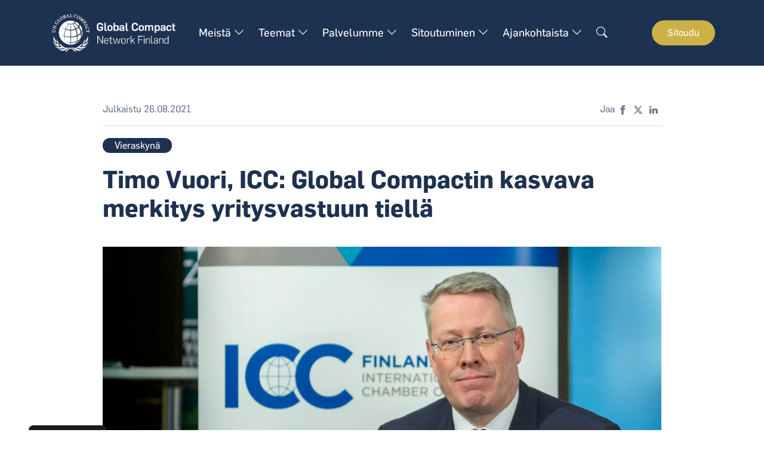

--- FILE ---
content_type: text/html; charset=utf-8
request_url: https://www.globalcompact.fi/kaikki-blogit/timo-vuori-icc-global-compactin-kasvava-merkitys-yritysvastuun-tiella
body_size: 9759
content:
<!DOCTYPE html>
<html lang="fi">
<head>

	<!-- Basic -->
	<meta charset="utf-8">
	
    
    
    
    
        <meta property="og:image" content="/resources/public//blogit/timovuori.png"/>
    
	<meta name="author" content="Global Compact Network Finland">
	
	<!-- twitter meta -->
	<meta name="twitter:card" content="summary_large_image">
	<meta name="twitter:site" content="@globalcompactFi">
    <meta name="twitter:image" content="/resources/public//blogit/timovuori.png">

	<!-- Mobile Metas -->
	<meta name="viewport" content="width=device-width, initial-scale=1, shrink-to-fit=no">

	<!-- Favicon -->
    <link rel="apple-touch-icon" sizes="180x180" href="/resources/images/apple-touch-icon.png">
    <link rel="icon" type="image/png" sizes="32x32" href="/resources/images/favicon-32x32.png">
    <link rel="icon" type="image/png" sizes="16x16" href="/resources/images/favicon-16x16.png">
    <link rel="manifest" href="/resources/images/site.webmanifest">
    <link rel="mask-icon" href="/resources/images/safari-pinned-tab.svg" color="#1d3250">
    <link rel="shortcut icon" href="/resources/images/favicon.ico">
    <meta name="msapplication-TileColor" content="#1d3250">
    <meta name="msapplication-config" content="/resources/images/browserconfig.xml">
    <meta name="theme-color" content="#ffffff">

	<!-- Web Fonts  -->
	<link href="//fonts.googleapis.com/css?family=Roboto:300,regular,500,700,900|Lora:regular,500,600,700,italic,500italic,600italic,700italic" rel="stylesheet" type="text/css">
	<link rel="stylesheet" href="https://cdn.jsdelivr.net/npm/bootstrap-icons/font/bootstrap-icons.css">
	<link rel="stylesheet" href="/resources/styles/slick.css">
	<link rel="stylesheet" href="/resources/styles/slick-theme.css">

	<!-- CSS -->
<link rel="stylesheet" href="/resources/styles/dist/combined-tietokanta-pohja-649ae21a253c5bf5eb402bb8c60cf24e.min.css">

    <!-- Head Libs -->
    <script src="/resources/scripts/jquery-3.6.0.min.js"></script>
    <script src="/resources/scripts/slick.min.js"></script>
    <script src="https://www.google.com/recaptcha/api.js" async defer></script>
	<script src="https://cdn.jsdelivr.net/npm/apexcharts"></script>
    
    <script>
        function onSubmit(token) { document.getElementById("lianamailer").submit(); } 
    </script>
	<script src="https://cdn.jsdelivr.net/gh/orestbida/cookieconsent@3.0.1/dist/cookieconsent.umd.js"></script>
<link href="https://cdn.jsdelivr.net/gh/orestbida/cookieconsent@3.0.1/dist/cookieconsent.css" rel="stylesheet">

<script type="text/javascript">
    $(document).ready(function() {
        var cookiebtn = $('<div class="cookie-preference-btn" type="button" role="button" data-cc="show-preferencesModal">Evästeasetukset</div>');
        $("body").append(cookiebtn);
        CookieConsent.run({
            categories: {
                necessary: {
                    enabled: true,
                    readOnly: true
                },
                analytics: {
                    enabled: false,
                    eadOnly: false
                },
                advertisement: {
                    enabled: false,
                    readOnly: false
                }
            },
            guiOptions: {
                consentModal: {
                    layout: 'box wide',
                    position: 'bottom left',
                    equalWeightButtons: true,
                    flipButtons: true
                }
            },
            onConsent: ({cookie}) => {
                if (cookie!=null && cookie.categories.includes('analytics') && cookie.categories.includes('advertisement')) {
                    bonsaitAfterCookies();
                }
                if ( typeof bonsaitCookieOnConsent == 'function' ) {
                    bonsaitCookieOnConsent(cookie);
                }
            },
            onChange: ({cookie, changedCategories, changedServices}) => {
                if (cookie!=null && cookie.categories.includes('analytics') && cookie.categories.includes('advertisement')) {
                    bonsaitAfterCookies();
                }
                if ( typeof bonsaitCookieOnChange == 'function' ) {
                    bonsaitCookieOnChange(cookie, changedCategories, changedServices);
                }
            },
            language: {
                default: 'fi',
                translations: {
                    'fi': {
                        consentModal: {
                            title: 'Tämä sivusto käyttää evästeitä',
                            description: 'Sivustolla on käytössä toiminnallisia ja tilastollisia evästeitä. Välttämättömät evästeet eivät sisällä tunnistettavaa tietoa. Hyväksymällä evästeet annat suostumuksesi tilastollisiin evästeisiin, joilla keräämme analytiikkatietoja sivuston käytöstä.',
                            acceptAllBtn: 'Hyväksyn',
                            acceptNecessaryBtn: 'Vain välttämättömät',
                            showPreferencesBtn: 'Muuta asetuksia'
                        },
                        preferencesModal: {
                            title: 'Muokkaa evästeasetuksia',
                            acceptAllBtn: 'Salli kaikki',
                            acceptNecessaryBtn: 'Estä kaikki',
                            savePreferencesBtn: 'Salli valinta',
                            closeIconLabel: 'Sulje ikkuna',
                            sections: [
                                {
                                    title: 'Tietosuojavalintasi',
                                    description: 'Sivustolla käytetyt evästeet on luokiteltu kategorioihin. Alla voit lukea tietoa jokaisesta kategoriasta ja sallia tai kieltää osan tai kaikki evästeistä.'
                                },
                                {
                                    title: 'Pakolliset evästeet',
                                    description: 'Nämä evästeet ovat välttämättömiä verkkosivuston moitteettoman toiminnan kannalta, eikä niitä voida poistaa käytöstä.',
                                    linkedCategory: 'necessary'
                                },
                                {
                                    title: 'Tilastointi',
                                    description: 'Tilastointiin tarkoitettuja evästeitä käytetään verkkosivuston kehittämiseen keräämällä ja raportoimalla sivuston käyttöä koskevaa tietoa.',
                                    linkedCategory: 'analytics'
                                },
                                {
                                    title: 'Mainonta',
                                    description: 'Mainontaan tarkoitetuja evästeitä käytetään verkkosivuston kävijöiden seuraamiseen, jotta julkaisijat voivat kohdentaa markkinointiaan asiaankuuluvilla ja kiinnostavilla mainoksilla.',
                                    linkedCategory: 'advertisement'
                                }
                            ]
                        }
                    }
                }
            }
        });
    });
</script>





<link id="stylelibraries" href="/admin/contents/stylelibrariescss?v=1770079531695" rel="stylesheet" type="text/css" />

<script type="text/javascript" src="/public/js/api/bonsait-siteapi.js?v=1770079531695"></script>

<script type="text/javascript">
window.addEventListener('load', function() {
Bonsait.collect('setup');
Bonsait.forms('setup');
});
</script>
</head>
<body><!-- EI KÄYTÖSSÄ -->
<!-- NÄMÄ SIIRRETTY INCLUDE BODY-CODES -->
<!-- EI KÄYTÖSSÄ -->
<!-- EI KÄYTÖSSÄ -->
<!-- EI KÄYTÖSSÄ -->
<!-- EI KÄYTÖSSÄ -->
<!-- EI KÄYTÖSSÄ -->

<!-- Google Tag Manager (noscript) -->
<noscript><iframe src="https://www.googletagmanager.com/ns.html?id=GTM-T5R3222"
height="0" width="0" style="display:none;visibility:hidden"></iframe></noscript>
<!-- End Google Tag Manager (noscript) -->
<!-- Google Tag Manager (noscript) -->
<noscript><iframe src="https://www.googletagmanager.com/ns.html?id=GTM-M8JMP7C"
height="0" width="0" style="display:none;visibility:hidden"></iframe></noscript>
<!-- End Google Tag Manager (noscript) -->
	<!-- Google Tag Manager (noscript) -->
<noscript><iframe src="https://www.googletagmanager.com/ns.html?id=GTM-T5R3222"
height="0" width="0" style="display:none;visibility:hidden"></iframe></noscript>
<!-- End Google Tag Manager (noscript) -->
<!-- Google Tag Manager (noscript) -->
<noscript><iframe src="https://www.googletagmanager.com/ns.html?id=GTM-M8JMP7C"
height="0" width="0" style="display:none;visibility:hidden"></iframe></noscript>
<!-- End Google Tag Manager (noscript) -->
	<header>
	<div class="container wide">
		<div class="header__main-content d-flex justify-content-between align-items-center header--white">
            <div class="header__nav d-flex align-items-center">
                <div class="header__logo">
                    <a class="header__logo-link" href="/" title="Linkki etusivulle">
                        <img class="header__logo" alt="Global Compact logo." src="/resources/public//logot/finland_logotype_nega.png">
                    </a>
                </div>
                <div id="content-data-list" class="content-menu menu-list " style="" data-bonsait-content-id="list" data-bonsait-content-clazzprefix=""   data-bonsait-content-type="menu" data-bonsait-styleclazz-id="" data-styles-clazz="" data-styles-position="" data-styles-background="" data-styles-typography="" data-styles-boxshadow="" data-styles-border="" data-styles-effect=""><nav>
	<ul class="nav nav-main-pc hover">

	<li class="nav__li dropdown">
			<a class="nav__a dropdown-toggle nav__a--level-0" href="/meista">Meistä <i class="dropdown-marker-icon bi bi-chevron-down"></i></a>
			<ul class="dropdown-menu fade2">

	<li class="nav__li dropdown">
			<a class="nav__a dropdown-toggle nav__a--level-1" href="/mika-on-ungc">Mikä on UNGC <i class="dropdown-marker-icon icon-right bi bi-chevron-right"></i></a>
			<ul class="dropdown-menu fade2">

	<li class="nav__li">
			<a class="nav__a nav__a--level-2" href="/toimintakertomukset">Toimintakertomukset</a>

	</li>
			</ul>

	</li>

	<li class="nav__li">
			<a class="nav__a nav__a--level-1" href="/kymmenen-periaatetta-ja-sdg">Kymmenen periaatetta ja SDG:t</a>

	</li>

	<li class="nav__li">
			<a class="nav__a nav__a--level-1" href="/yhteystiedot">Yhteystiedot</a>

	</li>

	<li class="nav__li">
			<a class="nav__a nav__a--level-1" href="/hallitus">Hallitus</a>

	</li>
			</ul>

	</li>

    
   

	<li class="nav__li dropdown">
			<a class="nav__a dropdown-toggle nav__a--level-0" href="/teemat">Teemat <i class="dropdown-marker-icon bi bi-chevron-down"></i></a>
			<ul class="dropdown-menu fade2">

	<li class="nav__li">
			<a class="nav__a nav__a--level-1" href="/ymparisto">Ympäristö</a>

	</li>

	<li class="nav__li">
			<a class="nav__a nav__a--level-1" href="/sosiaalinen-vastuu">Sosiaalinen vastuu</a>

	</li>

	<li class="nav__li">
			<a class="nav__a nav__a--level-1" href="/hyva-hallintotapa">Hyvä hallintotapa</a>

	</li>
			</ul>

	</li>

	<li class="nav__li dropdown">
			<a class="nav__a dropdown-toggle nav__a--level-0" href="/palvelumme">Palvelumme <i class="dropdown-marker-icon bi bi-chevron-down"></i></a>
			<ul class="dropdown-menu fade2">

	<li class="nav__li">
			<a class="nav__a nav__a--level-1" href="/koulutusohjelmat">Koulutusohjelmat</a>

	</li>

	<li class="nav__li">
			<a class="nav__a nav__a--level-1" href="/vertaisoppimisryhmat">Vertaisoppimisryhmät</a>

	</li>

	<li class="nav__li">
			<a class="nav__a nav__a--level-1" href="/tapahtumat-2">Tapahtumat</a>

	</li>

	<li class="nav__li">
			<a class="nav__a nav__a--level-1" href="/academy">Academy</a>

	</li>

	<li class="nav__li">
			<a class="nav__a nav__a--level-1" href="/forward-faster">Forward Faster</a>

	</li>

	<li class="nav__li">
			<a class="nav__a nav__a--level-1" href="/spark">SPARK</a>

	</li>
			</ul>

	</li>

	<li class="nav__li dropdown">
			<a class="nav__a dropdown-toggle nav__a--level-0" href="/sitoutuminen">Sitoutuminen <i class="dropdown-marker-icon bi bi-chevron-down"></i></a>
			<ul class="dropdown-menu fade2">

	<li class="nav__li">
			<a class="nav__a nav__a--level-1" href="/liity">Liity jäseneksi</a>

	</li>

	<li class="nav__li">
			<a class="nav__a nav__a--level-1" href="/jasenemme" target="_blank">Jäsenemme</a>

	</li>

	<li class="nav__li">
			<a class="nav__a nav__a--level-1" href="/cop-raportointi">CoP-raportointi</a>

	</li>
			</ul>

	</li>

	<li class="nav__li dropdown">
			<a class="nav__a dropdown-toggle nav__a--level-0" href="/ajankohtaista">Ajankohtaista <i class="dropdown-marker-icon bi bi-chevron-down"></i></a>
			<ul class="dropdown-menu fade2">

	<li class="nav__li">
			<a class="nav__a nav__a--level-1" href="/tapahtumat">Tapahtumat</a>

	</li>

	<li class="nav__li">
			<a class="nav__a nav__a--level-1" href="/uutiset">Uutiset</a>

	</li>

	<li class="nav__li">
			<a class="nav__a nav__a--level-1" href="/blogit">Blogi</a>

	</li>

	<li class="nav__li">
			<a class="nav__a nav__a--level-1" href="/kirjasto">Kirjasto</a>

	</li>

	<li class="nav__li">
			<a class="nav__a nav__a--level-1" href="/tilaa-uutiskirje">Uutiskirje</a>

	</li>
			</ul>

	</li>
		<li class="nav__li">
            <a class="nav__a nav__a--level-0" href="/hae" aria-label="Hae sivustolta."><i class="bi bi-search"></i></a>
		</li>
	</ul>
</nav>

</div>
            </div>
			<div class="header__nav-secondary d-flex align-items-center">
                <div class="header__cta d-md-flex d-none">
                    <a class="btn btn-globalcompact--yellow" href="/liity">Sitoudu</a>
                </div>
    			<a href="/hae" class="btn-collapse-mobile btn-collapse-mobile--search" aria-label="Hae sivustolta."><i class="bi bi-search"></i></a>
    			<a href="#" class="btn-collapse-mobile" data-bs-toggle="collapse" data-bs-target=".nav-collapsible-mobile"><i class="bi bi-list"></i></a>
            </div>
		</div>
	</div>
</header>
<div id="content-data-list-mobile" class="content-menu menu-list-mobile " style="" data-bonsait-content-id="list-mobile" data-bonsait-content-clazzprefix=""   data-bonsait-content-type="menu" data-bonsait-styleclazz-id="" data-styles-clazz="" data-styles-position="" data-styles-background="" data-styles-typography="" data-styles-boxshadow="" data-styles-border="" data-styles-effect=""><nav class="nav-collapsible-mobile collapse">
	<ul class="nav nav-mobile flex-column container wide">
	
	

	<li class="mobile__li-item dropdown">
		
		
		
		
		
		<a class="nav-link mobile-menu-link nav-level-0" href="/meista">Meistä</a>
		
			
			<a class="nav-link mobile-menu-link nav-level-0" href="#" data-bs-toggle="dropdown"><i class="dropdown-marker-icon bi bi-chevron-down"></i></a>
			<ul class="dropdown-menu fade">
	
	

	<li class="mobile__li-item dropdown">
		
		
		
		
		
		<a class="nav-link mobile-menu-link nav-level-1" href="/mika-on-ungc">Mikä on UNGC</a>
		
			
			<a class="nav-link mobile-menu-link nav-level-1" href="#" data-bs-toggle="dropdown"><i class="dropdown-marker-icon icon-right bi bi-chevron-right"></i></a>
			<ul class="dropdown-menu fade">
	
	

	<li class="mobile__li-item">
		
		
		
		
		
		<a class="nav-link mobile-menu-link nav-level-2" href="/toimintakertomukset">Toimintakertomukset</a>
		
	</li>
			</ul>
	</li>
	
	

	<li class="mobile__li-item">
		
		
		
		
		
		<a class="nav-link mobile-menu-link nav-level-1" href="/kymmenen-periaatetta-ja-sdg">Kymmenen periaatetta ja SDG:t</a>
		
	</li>
	
	

	<li class="mobile__li-item">
		
		
		
		
		
		<a class="nav-link mobile-menu-link nav-level-1" href="/yhteystiedot">Yhteystiedot</a>
		
	</li>
	
	

	<li class="mobile__li-item">
		
		
		
		
		
		<a class="nav-link mobile-menu-link nav-level-1" href="/hallitus">Hallitus</a>
		
	</li>
			</ul>
	</li>

    
   
	
	

	<li class="mobile__li-item dropdown">
		
		
		
		
		
		<a class="nav-link mobile-menu-link nav-level-0" href="/teemat">Teemat</a>
		
			
			<a class="nav-link mobile-menu-link nav-level-0" href="#" data-bs-toggle="dropdown"><i class="dropdown-marker-icon bi bi-chevron-down"></i></a>
			<ul class="dropdown-menu fade">
	
	

	<li class="mobile__li-item">
		
		
		
		
		
		<a class="nav-link mobile-menu-link nav-level-1" href="/ymparisto">Ympäristö</a>
		
	</li>
	
	

	<li class="mobile__li-item">
		
		
		
		
		
		<a class="nav-link mobile-menu-link nav-level-1" href="/sosiaalinen-vastuu">Sosiaalinen vastuu</a>
		
	</li>
	
	

	<li class="mobile__li-item">
		
		
		
		
		
		<a class="nav-link mobile-menu-link nav-level-1" href="/hyva-hallintotapa">Hyvä hallintotapa</a>
		
	</li>
			</ul>
	</li>
	
	

	<li class="mobile__li-item dropdown">
		
		
		
		
		
		<a class="nav-link mobile-menu-link nav-level-0" href="/palvelumme">Palvelumme</a>
		
			
			<a class="nav-link mobile-menu-link nav-level-0" href="#" data-bs-toggle="dropdown"><i class="dropdown-marker-icon bi bi-chevron-down"></i></a>
			<ul class="dropdown-menu fade">
	
	

	<li class="mobile__li-item">
		
		
		
		
		
		<a class="nav-link mobile-menu-link nav-level-1" href="/koulutusohjelmat">Koulutusohjelmat</a>
		
	</li>
	
	

	<li class="mobile__li-item">
		
		
		
		
		
		<a class="nav-link mobile-menu-link nav-level-1" href="/vertaisoppimisryhmat">Vertaisoppimisryhmät</a>
		
	</li>
	
	

	<li class="mobile__li-item">
		
		
		
		
		
		<a class="nav-link mobile-menu-link nav-level-1" href="/tapahtumat-2">Tapahtumat</a>
		
	</li>
	
	

	<li class="mobile__li-item">
		
		
		
		
		
		<a class="nav-link mobile-menu-link nav-level-1" href="/academy">Academy</a>
		
	</li>
	
	

	<li class="mobile__li-item">
		
		
		
		
		
		<a class="nav-link mobile-menu-link nav-level-1" href="/forward-faster">Forward Faster</a>
		
	</li>
	
	

	<li class="mobile__li-item">
		
		
		
		
		
		<a class="nav-link mobile-menu-link nav-level-1" href="/spark">SPARK</a>
		
	</li>
			</ul>
	</li>
	
	

	<li class="mobile__li-item dropdown">
		
		
		
		
		
		<a class="nav-link mobile-menu-link nav-level-0" href="/sitoutuminen">Sitoutuminen</a>
		
			
			<a class="nav-link mobile-menu-link nav-level-0" href="#" data-bs-toggle="dropdown"><i class="dropdown-marker-icon bi bi-chevron-down"></i></a>
			<ul class="dropdown-menu fade">
	
	

	<li class="mobile__li-item">
		
		
		
		
		
		<a class="nav-link mobile-menu-link nav-level-1" href="/liity">Liity jäseneksi</a>
		
	</li>
	
	

	<li class="mobile__li-item">
		
		
		
		
		
		<a class="nav-link mobile-menu-link nav-level-1" href="/jasenemme" target="_blank">Jäsenemme</a>
		
	</li>
	
	

	<li class="mobile__li-item">
		
		
		
		
		
		<a class="nav-link mobile-menu-link nav-level-1" href="/cop-raportointi">CoP-raportointi</a>
		
	</li>
			</ul>
	</li>
	
	

	<li class="mobile__li-item dropdown">
		
		
		
		
		
		<a class="nav-link mobile-menu-link nav-level-0" href="/ajankohtaista">Ajankohtaista</a>
		
			
			<a class="nav-link mobile-menu-link nav-level-0" href="#" data-bs-toggle="dropdown"><i class="dropdown-marker-icon bi bi-chevron-down"></i></a>
			<ul class="dropdown-menu fade">
	
	

	<li class="mobile__li-item">
		
		
		
		
		
		<a class="nav-link mobile-menu-link nav-level-1" href="/tapahtumat">Tapahtumat</a>
		
	</li>
	
	

	<li class="mobile__li-item">
		
		
		
		
		
		<a class="nav-link mobile-menu-link nav-level-1" href="/uutiset">Uutiset</a>
		
	</li>
	
	

	<li class="mobile__li-item">
		
		
		
		
		
		<a class="nav-link mobile-menu-link nav-level-1" href="/blogit">Blogi</a>
		
	</li>
	
	

	<li class="mobile__li-item">
		
		
		
		
		
		<a class="nav-link mobile-menu-link nav-level-1" href="/kirjasto">Kirjasto</a>
		
	</li>
	
	

	<li class="mobile__li-item">
		
		
		
		
		
		<a class="nav-link mobile-menu-link nav-level-1" href="/tilaa-uutiskirje">Uutiskirje</a>
		
	</li>
			</ul>
	</li>
	</ul>
	<div class="nav-mobile__btns container d-flex d-md-none">
        <a class="btn btn-globalcompact" href="/kirjasto"><i class="bi bi-book"></i> Kirjasto</a>
        <a class="btn btn-globalcompact" target="_blank" href="https://unglobalcompact.org/what-is-gc/participants/search?search%5Bcountries%5D%5B%5D=230&search%5Bkeywords%5D=&search%5Bper_page%5D=10&search%5Bsort_direction%5D=asc&search%5Bsort_field%5D=&utf8=%E2%9C%93"><i class="bi bi-people"></i> Jäsenemme</a>
    </div>
</nav>

</div>

	<div class="item-145 weblog" data-bonsait-content-id="145" data-bonsait-content-type="weblog" data-bonsait-content-template="weblog" data-bonsait-styleclazz-id="656f1315a5a04d0a73667855" data-bonsait-styleclazz-name="weblog" data-bonsait-content-displaytitle="Blogi " data-bonsait-content-multicontent="false">    <div class="blog-page">
        
        
        
            <!--metaimg:/resources/public//blogit/timovuori.png-->
        
        <div class="container container--news">
            <div class="news-page__header">
                <div class="news-page__first">
                    <p class="news-page__published">Julkaistu 26.08.2021</p>
                </div>
                <div class="news-page__second">
                    <p>Jaa</p>
                    
                    <!-- Sharingbutton Facebook -->
<a class="resp-sharing-button__link" href="https://facebook.com/sharer/sharer.php?u=https%3A%2F%2Fwww.globalcompact.fi%2Fkaikki-blogit%2Ftimo-vuori-icc-global-compactin-kasvava-merkitys-yritysvastuun-tiella" target="_blank" rel="noopener" aria-label="">
<div class="resp-sharing-button resp-sharing-button--facebook resp-sharing-button--small"><div aria-hidden="true" class="resp-sharing-button__icon resp-sharing-button__icon--solid">
    <svg xmlns="http://www.w3.org/2000/svg" viewBox="0 0 24 24"><path d="M18.77 7.46H14.5v-1.9c0-.9.6-1.1 1-1.1h3V.5h-4.33C10.24.5 9.5 3.44 9.5 5.32v2.15h-3v4h3v12h5v-12h3.85l.42-4z"/></svg>
    </div>
</div>
</a>

<!-- Sharingbutton Twitter -->
<a class="resp-sharing-button__link" href="https://twitter.com/intent/tweet/?text=Kaikki+blogit&url=https%3A%2F%2Fwww.globalcompact.fi%2Fkaikki-blogit%2Ftimo-vuori-icc-global-compactin-kasvava-merkitys-yritysvastuun-tiella" target="_blank" rel="noopener" aria-label="">
<div class="resp-sharing-button resp-sharing-button--twitter resp-sharing-button--small"><div aria-hidden="true" class="resp-sharing-button__icon resp-sharing-button__icon--solid">
    <svg xmlns="http://www.w3.org/2000/svg" viewBox="0 0 512 512"><!--!Font Awesome Free 6.5.1 by @fontawesome - https://fontawesome.com License - https://fontawesome.com/license/free Copyright 2024 Fonticons, Inc.--><path d="M389.2 48h70.6L305.6 224.2 487 464H345L233.7 318.6 106.5 464H35.8L200.7 275.5 26.8 48H172.4L272.9 180.9 389.2 48zM364.4 421.8h39.1L151.1 88h-42L364.4 421.8z"/></svg>
    </div>
</div>
</a>

<!-- Sharingbutton LinkedIn -->
<a class="resp-sharing-button__link" href="https://www.linkedin.com/shareArticle?mini=true&url=https%3A%2F%2Fwww.globalcompact.fi%2Fkaikki-blogit%2Ftimo-vuori-icc-global-compactin-kasvava-merkitys-yritysvastuun-tiella&title=Kaikki+blogit&summary=&source=https%3A%2F%2Fwww.globalcompact.fi%2Fkaikki-blogit%2Ftimo-vuori-icc-global-compactin-kasvava-merkitys-yritysvastuun-tiella" target="_blank" rel="noopener" aria-label="">
<div class="resp-sharing-button resp-sharing-button--linkedin resp-sharing-button--small"><div aria-hidden="true" class="resp-sharing-button__icon resp-sharing-button__icon--solid">
    <svg xmlns="http://www.w3.org/2000/svg" viewBox="0 0 24 24"><path d="M6.5 21.5h-5v-13h5v13zM4 6.5C2.5 6.5 1.5 5.3 1.5 4s1-2.4 2.5-2.4c1.6 0 2.5 1 2.6 2.5 0 1.4-1 2.5-2.6 2.5zm11.5 6c-1 0-2 1-2 2v7h-5v-13h5V10s1.6-1.5 4-1.5c3 0 5 2.2 5 6.3v6.7h-5v-7c0-1-1-2-2-2z"/></svg>
    </div>
</div>
</a>
                </div>
            </div>
            
            <div class="news-page__content">
                <div class="weblog-item-single-categories">
                        <span class="weblog__category" style="background-color:#1e3250;color:#ffffff">Vieraskynä</span>
                </div>
                

                <h1>Timo Vuori, ICC: Global Compactin kasvava merkitys yritysvastuun tiellä</h1>
                <p class="ingress"></p>
                <img class="news-page__image" src="/resources/public//blogit/timovuori.png" alt="">
                <p><strong>Vastuullisuus on p&auml;iv&auml;n megatrendi, joka tuntuu yritysten arjessa, vilahtelee poliitikkojen puheissa ja on yliopistotutkimuksenkin teemana. Ja nyt ollaan Euroopan unionissa ja Suomessakin pohtimassa sit&auml; koskevaa pakottavaa s&auml;&auml;ntely&auml;kin.</strong></p>

<p><strong>Yritysvastuun juuret ovat kuitenkin vuosikymmeni&auml; vanhat ja sen vahvuudet perustuvat yritysten kykyyn vastata muuttuvan toimintaymp&auml;rist&ouml;n haasteisiin itses&auml;&auml;ntelyll&auml;, joka on nopeampi ja tehokkaampi tapa reagoida muutoksiin kuin normien s&auml;&auml;ntely.</strong></p>

<p><strong>Suomalaisyrityksetkin ovat tukeutuneet yritysvastuun kehitt&auml;misess&auml; kansainv&auml;liseen itses&auml;&auml;ntelyyn, jossa keskeisell&auml; sijalla on ollut Kansainv&auml;lisen kauppakamarin ICC:n suositukset ja YK:n vastuullisuussitoumus Global Compact, jonka merkitys on yh&auml; kasvamassa.</strong></p>

<p>Jo vuonna 1937 ICC laati ensimm&auml;iset vastuullisen markkinoinnin periaatteet. Vuonna 1967 julkaistiin yksityisten yritysten eettiset periaatteet nimelt&auml;&auml;n &rdquo;ICC Charter for Private Enterprises&rdquo;. ICC:n lahjonnanehk&auml;isy&auml; yrityksiss&auml; koskevat suositukset ilmestyiv&auml;t 1977.</p>

<p>Uutta vauhtia valtioiden toimiin kest&auml;v&auml;ss&auml; kehityksess&auml; toi kes&auml;kuussa 1992 Rio de Janeirossa pidetty YK:n ymp&auml;rist&ouml;- ja kehityskonferenssi, jossa 172 maata sopivat toimista kest&auml;v&auml;n kehityksen vahvistamiseksi. Pariisin ilmastosopimus ja EU:n tuore Vihre&auml;n kasvun suunnitelma ovatkin looginen askel t&auml;lle kehitykselle.</p>

<p>Jo Rion kokouksen aattona, vuonna 1991 yritysel&auml;m&auml; osoitti edell&auml;k&auml;vijyytt&auml;, kun se julkisti Elinkeinoel&auml;m&auml;n kest&auml;v&auml;n kehityksen peruskirjan (ICC Business Charter for Sustainable Development), jonka nopeassa ajassa allekirjoitti maailmanlaajuisesti l&auml;hes 3000 yrityst&auml; ja j&auml;rjest&ouml;&auml;. Joukossa olivat maailman johtavat monikansalliset yritykset ja keskeiset suomalaisyrityksetkin. Peruskirjassa yritykset sitoutuivat ottamaan kest&auml;v&auml;n kehityksen ja ymp&auml;rist&ouml;n osaksi liiketoiminnan suunnittelua ja johtamista.</p>

<p></p>

<h3>Global Compact kiteytti yritysvastuun monimuotoisuuden</h3>

<p>Globalisaation vauhdin kiihtyess&auml; kohti 2000-lukua ment&auml;ess&auml; korostuivat ymp&auml;rist&ouml;n ohella sosiaaliset haasteet kuten ty&ouml;olot ja ihmisoikeudet, joihin yritykset t&ouml;rm&auml;siv&auml;t eri maissa ja s&auml;&auml;ntelykulttuureissa. T&auml;ll&ouml;in apuun astui YK:n silloinen p&auml;&auml;sihteeri Kofi Annan, joka vision&auml;&auml;rin&auml; ehdotti vuonna 1999 Maailman talousfoorumissa Davosissa yritysjohtajille sitoutumista YK:n yhteisiin arvoihin ja periaatteisiin.</p>

<p>Kofi Annan n&auml;ki yksityisen sektorin keskeisen roolin kehityksess&auml; jo ennen kuin siit&auml; tuli valtavirran ajattelua. Vaikka valtioiden pit&auml;isi noudattaa yhteisi&auml; kansainv&auml;lisi&auml; sitoumuksia ja saattaa ne osaksi kansallisia lakeja, on todellisuus yh&auml; kaukana siit&auml;. Kofi Annanin aloitteen pohjalta YK kutsui vuonna 2000 yrityksi&auml; sitoutumaan Global Compact -vastuullisuusaloitteeseen.</p>

<p>Alusta alkaen Global Compact on tarjonnut yrityksille yksinkertaiset toimintaperiaatteet kunnioittaa YK:n linjaamalla tavalla ihmisoikeuksia, ty&ouml;oloja ja ymp&auml;rist&ouml;&auml; sek&auml; ehk&auml;ist&auml; korruptiota liiketoiminnassa riippumatta miss&auml; maassa ja millaisten lakien alla ne toimivat.</p>

<p>Kun vuonna 2015 viel&auml; YK:n kest&auml;v&auml;n kehityksen tavoitteet (Sustainable Development Goals, SDG) otettiin olennaiseksi osaksi Global Compact -aloitteen k&auml;yt&auml;nn&ouml;n toteuttamista yrityksiss&auml;, on yrityksill&auml; ollut tarjolla monipuolinen ty&ouml;kalu siihen, kuinka ne voivat toteuttaa liiketoimintaansa maailmanlaajuisesti taloudellisesti, sosiaalisesti ja ekologiset hyv&auml;ksytt&auml;v&auml;ll&auml; tavalla kohdemaasta riippumatta.</p>

<p>T&auml;n&auml; p&auml;iv&auml;n&auml; Global Compact on ajankohtaisempi kuin koskaan. Yrityksen sitoutuminen kansainv&auml;liseen, YK:n aloitteeseen on vahva signaali valtioille, toisille yrityksille, kilpailijoille ja kumppaneille sek&auml; sijoittajille ja asiakkaille yrityksen aidosta halusta toimia vastuullisesti ja arvopohjaisesti kaikissa olosuhteissa, Global Compact&nbsp;onkin saavuttanut megasuosion yritysten keskuudessa - mukana on nyt 162 maasta l&auml;hes 14 000 yrityst&auml; sek&auml; yli 3000 muuta yhteiskunnallista toimijaa, ammattiliittoa ja tutkimuslaitosta.</p>

<p></p>

<h3>Suomi her&auml;si viiveell&auml; Global Compactin hy&ouml;tyihin</h3>

<p>Suomessa Global Compact on saavuttanut laajempaa suosiota yritysten keskuudessa vasta viime vuosina. Kun vuonna 2000 Global Compact -aloite esiteltiin Katajanokalla ulkoministeri&ouml;n toimesta, oli sali t&auml;ynn&auml; virkamiehi&auml; ja kansalaisj&auml;rjest&ouml;jen edustajia. Yritysel&auml;m&auml;st&auml; paikan p&auml;&auml;ll&auml; olivat ainoastaan Keskon silloinen&nbsp;yritysvastuujohtaja Jouko Kuisma ja allekirjoittanut ICC:n edustajana.</p>

<p>Startti ei ollut t&auml;ysi onnistunut, mutta toki merkitt&auml;v&auml;t vientiyrityksemme alkoivat pikku hiljaa sitoutua aloitteeseen &ndash; ensin 2001 Nokia, sitten 2002 StoraEnso, 2003 UPM ja Mets&auml; Group, 2004 Nordea ja 2007 Kesko. T&auml;n&auml; p&auml;iv&auml;n&auml; Suomesta 155 toimijaa on sitoutunut t&auml;h&auml;n YK-aloitteeseen, kun Tanskassa m&auml;&auml;r&auml; on 493, Ruotsissa ja Norjassakin yli 400.</p>

<p>Suomalaisyritysten kynnys t&auml;llaisiin sitoumuksiin on korkealla, sill&auml; ne haluavat tarkoin harkita, mit&auml; se edellytt&auml;&auml; yrityksilt&auml; k&auml;yt&auml;nn&ouml;ss&auml;. Pid&auml;n hyv&auml;n&auml; suomalaisyritysten huolellista valmistautumista Global Compact -velvoitteisiin, mutta joskus rima on asetettu liiankin korkealle.</p>

<p>Onneksi vuoden 2020 alusta aloittanut Global Compact Network Finland ry on Lenita Toivakan johdolla saanut yrityksi&auml; hereille ja tutustumaan Global Compact -aloitteen tarjoamaan laajaan lis&auml;arvoon yrityksille. Toki tekemist&auml; viel&auml; riitt&auml;&auml; uudella p&auml;&auml;sihteeri Anna-Kaisa Auvisella Global Compact -sanoman jalkauttamiseksi laajemmin Suomen yrityskentt&auml;&auml;n.</p>

<p></p>

<h3>Aikaa kest&auml;v&auml; Global Compact kiteytt&auml;&auml; olennaisen vastuullisuudesta</h3>

<p>Global Compactin merkitys tulee kasvamaan ja korostumaan maailmantaloudessa riskien kasvaessa ja muuttaessa muotoaan. Aloitteen k&auml;ytt&ouml;kelpoisuus perustuu puolueettomaan, YK-l&auml;ht&ouml;iseen, globaaliin luonteeseen ja toisaalta sen yksinkertaisuuteen. Kansainv&auml;listen yritysten mukaan sijoittajat ja ty&ouml;ntekij&auml;t ovat ottaneet sen hyvin vastaan, kuulemma paremmin kuin &rdquo;p&auml;&auml;konttorin laatimat sis&auml;iset toimintaohjeet&rdquo;.</p>

<p>Yrityksen vapaaehtoinen sitoutuminen Global Compact -aloitteiseen on vahva viesti yrityksen arvopohjasta ja edell&auml;k&auml;vijyydest&auml;. Global Compact on oiva ty&ouml;kalu yrityksille niiden pitk&auml;ll&auml; marssilla yritysvastuun monimuotoisella tiell&auml; &ndash; niin Suomessa kuin maailmalla.</p>

<address></address>

<p><em>Kansainv&auml;linen kauppakamari ICC on ollut vuodesta 2000 alkaen YK:n kumppani Global Compact -aloitteen jalkauttamisessa maailmanlaajuisesti yritysten keskuudessa. Suomessa ICC Suomi koordinoi yritysten Global Compact -yhteisty&ouml;t&auml;, kunnes Global Compact Network Finland ry k&auml;ynnisti toimintansa 1.1.2020.</em></p>

                
                <div class="blog-page__author">
                    <p><span style="font-weight:700;">Timo Vuori</span><br>
                    maajohtaja<br>
                    Kansainvälinen kauppakamari ICC</p>
                </div>
            </div>
        </div>
        
        
            <div class="container">
                <div class="news-page__keywords">
                            <a class="weblog__keyword-link" href="/blogit-avainsana-kestava-kehitys">
                            <span class="weblog__keyword">Kestävä kehitys</span>
                            </a>
                </div>
            </div>
        
        <div class="container">
            <div class="news-page__more">
                <h2>Tuoreimmat blogit</h2>
                <div class="news-row">
                    <div class="row">
                        
                                <div class="col-lg-4">
                                    <a class="news-row__link" href="/kaikki-blogit/tata-ennustamme-nama-tulevat-olemaan-yritysten-vastuullisuustyon-keskiossa-vuonna-2026">
                                        <div class="news-row__item">
                                            <div class="news-row__image-wrap">
                                                <div class="news-row__image" style="background-image:url('/resources/public/blogit/sustistrendit-2026.jpg')"></div>
                                            </div>
                                            <div class="news-row__content">
                                                <div class="blog-boxed__categories">
                                                        <span class="weblog__category" style="background-color:#ccb146;color:#ffffff">Asiantuntijoilta</span>
                                                    <span class="news-row__published">14.01.2026</span>
                                                </div>
                                                <h2 class="news-row__heading">Tätä ennustamme: nämä tulevat olemaan yritysten vastuullisuustyön keskiössä vuonna 2026</h2>
                                            </div>
                                        </div>
                                    </a>
                                </div>
                                <div class="col-lg-4">
                                    <a class="news-row__link" href="/kaikki-blogit/harjoittelu-un-global-compactilla-oli-tilaisuus-oppia-ja-syventya-vastuullisuusteemoihin-kaytannon-tasolla">
                                        <div class="news-row__item">
                                            <div class="news-row__image-wrap">
                                                <div class="news-row__image" style="background-image:url('/resources/public/blogit/anniinan_blogi.png')"></div>
                                            </div>
                                            <div class="news-row__content">
                                                <div class="blog-boxed__categories">
                                                    <span class="news-row__published">16.12.2025</span>
                                                </div>
                                                <h2 class="news-row__heading">Harjoittelu UN Global Compact Suomella oli tilaisuus oppia ja syventyä vastuullisuusteemoihin käytännön tasolla</h2>
                                            </div>
                                        </div>
                                    </a>
                                </div>
                                <div class="col-lg-4">
                                    <a class="news-row__link" href="/kaikki-blogit/naita-meilta-kysyttiin-eniten-vuonna-2025">
                                        <div class="news-row__item">
                                            <div class="news-row__image-wrap">
                                                <div class="news-row__image" style="background-image:url('/resources/public/blogit/kysymykset-1.jpg')"></div>
                                            </div>
                                            <div class="news-row__content">
                                                <div class="blog-boxed__categories">
                                                        <span class="weblog__category" style="background-color:#ccb146;color:#ffffff">Asiantuntijoilta</span>
                                                    <span class="news-row__published">10.12.2025</span>
                                                </div>
                                                <h2 class="news-row__heading">Näitä meiltä kysyttiin eniten vuonna 2025</h2>
                                            </div>
                                        </div>
                                    </a>
                                </div>
                    </div>
                </div>
            </div>
        </div>
    </div>
</div><div class="item-656f1315a5a04d0a73667923" data-bonsait-content-id="656f1315a5a04d0a73667923" data-bonsait-content-type="schema" data-bonsait-content-template="rows" data-bonsait-styleclazz-id="" data-bonsait-styleclazz-name="" data-bonsait-content-displaytitle="Palstat " data-bonsait-content-multicontent="false">








<footer class="rows-section">

	<div class="container">
		<div class="row align-items-start gx-6">
			<div class="col-lg-4 col-md-12">
				<div class="item-m323759" data-bonsait-content-id="656f1315a5a04d0a73667923-m323759" data-bonsait-content-type="html" data-bonsait-content-template="null" data-bonsait-styleclazz-id="" data-bonsait-styleclazz-name="" data-bonsait-content-displaytitle="Teksti " data-bonsait-content-multicontent="false"><p><img alt="" height="80" src="/resources/public//logot/finland_logotype_nega.png" width="250" /></p>

<p></p>

<p><br />
<strong>UN Global Compact Network Finland</strong></p>

<p>Alvar Aallon katu 5 C, PL 1000<br />
00100&nbsp;Helsinki, Suomi<br />
info@globalcompact.fi</p>
</div>
			</div>
			<div class="col-lg-4 col-md-6">
				<div class="item-m449424" data-bonsait-content-id="656f1315a5a04d0a73667923-m449424" data-bonsait-content-type="schema" data-bonsait-content-template="linklist" data-bonsait-styleclazz-id="" data-bonsait-styleclazz-name="" data-bonsait-content-displaytitle="Linklist " data-bonsait-content-multicontent="false">
<div class="linklist">
        <h2 class="linklist__heading" style="color:#ffffff">Meistä</h2>
    
    <div class="linklist__links ">
            
            
            <a class="linklist__link" href="/liity" style="color:#ffffff" >Liity jäseneksi</a>
            
            
            <a class="linklist__link" href="/koulutusohjelmat" style="color:#ffffff" >Koulutusohjelmat </a>
            
            
            <a class="linklist__link" href="/vertaisoppimisryhmat" style="color:#ffffff" >Vertaisoppimisryhmät</a>
            
            
            <a class="linklist__link" href="/academy" style="color:#ffffff" >Academy</a>
            
            
            <a class="linklist__link" href="/anna-palautetta" style="color:#ffffff" >Anna palautetta</a>
            
            
            <a class="linklist__link" href="/yhteystiedot" style="color:#ffffff" >Medialle</a>
            
            
            <a class="linklist__link" href="/tilaa-uutiskirje" target="_blank" style="color:#ffffff" >Tilaa uutiskirje</a>
    </div>
</div>
</div>
			</div>
			<div class="col-lg-4 col-md-6">
				<div class="item-m843146" data-bonsait-content-id="656f1315a5a04d0a73667923-m843146" data-bonsait-content-type="schema" data-bonsait-content-template="linklist" data-bonsait-styleclazz-id="" data-bonsait-styleclazz-name="" data-bonsait-content-displaytitle="Linklist " data-bonsait-content-multicontent="false">
<div class="linklist">
        <h2 class="linklist__heading" style="color:#ffffff">Seuraa meitä</h2>
    
    <div class="linklist__links linklist__links--row">
            
            
            <a class="linklist__link" href="https://www.linkedin.com/company/global-compact-finland?originalSubdomain=fi" target="_blank" style="color:#ffffff" aria-label="LinkedIn linkki."><i class="bi bi-linkedin"></i></a>
            
            
            <a class="linklist__link" href="https://www.youtube.com/channel/UCcbRynV6Lx4uk1OUi9wtXNA/videos?view=0" target="_blank" style="color:#ffffff" aria-label="YouTube linkki."><i class="bi bi-youtube"></i></a>
    </div>
</div>
</div>
			</div>
		</div>
	</div>
</footer>
</div>
	<div class="footer-bottom">
    <div class="container">
        <div class="footer-bottom__content d-flex justify-content-between">
            <div class="footer-bottom__links">
                <a href="/evasteet">Evästeet</a>
                <a href="/tietosuojaseloste">Tietosuojaseloste</a>
            </div>
            <div class="footer-bottom__kixit">
                <span>© 2024 UN Global Compact Network Finland</span>
                <span><a class="kixit-link" href="https://kixit.fi" target="_blank">Made by Kixit</a></span>
            </div>
        </div>
    </div>
</div>

<script type="text/javascript" src="/resources/scripts/dist/combined-tietokanta-pohja-8fd7f362fb73ace2551a7e3710defa4d.min.js"></script>
</body>
</html>



--- FILE ---
content_type: text/css; charset=utf-8
request_url: https://www.globalcompact.fi/resources/styles/slick-theme.css
body_size: 952
content:
@charset 'UTF-8';
/* Slider */
.slick-loading .slick-list
{
    background: #fff url('/resources/styles//fonts/ajax-loader.gif') center center no-repeat;
}

/* Icons */
@font-face
{
    font-family: 'slick';
    font-weight: normal;
    font-style: normal;

    src: url('./fonts/slick.eot');
    src: url('./fonts/slick.eot?#iefix') format('embedded-opentype'), url('./fonts/slick.woff') format('woff'), url('./fonts/slick.ttf') format('truetype'), url('./fonts/slick.svg#slick') format('svg');
}
/* Arrows */
.slick-prev,
.slick-next
{
    font-size: 0;
    line-height: 0;

    position: absolute;
    z-index: 1;
    top: 50%;

    display: block;

    width: 36px;
    height: 36px;
    padding: 0;
    -webkit-transform: translate(0, -50%);
    -ms-transform: translate(0, -50%);
    transform: translate(0, -50%);

    cursor: pointer;

    color: transparent;
    border: none;
    outline: none;
    background: transparent;
}
.slick-prev:hover,
.slick-prev:focus,
.slick-next:hover,
.slick-next:focus
{
    color: transparent;
    outline: none;
    background: transparent;
}
.slick-prev:hover:before,
.slick-prev:focus:before,
.slick-next:hover:before,
.slick-next:focus:before
{
    opacity: 1;
}
.slick-prev.slick-disabled:before,
.slick-next.slick-disabled:before
{
    opacity: .25;
}

.slick-prev:before,
.slick-next:before
{
    font-family: 'slick';
    font-size: 36px;
    line-height: 1;

    opacity: .75;
    color: #1d3250;

    -webkit-font-smoothing: antialiased;
    -moz-osx-font-smoothing: grayscale;
}

.slick-prev
{
    left: -30px;
}
[dir='rtl'] .slick-prev
{
    right: -30px;
    left: auto;
}
.slick-prev:before
{
    content: '←';
}
[dir='rtl'] .slick-prev:before
{
    content: '→';
}

.slick-next
{
    right: -30px;
}
[dir='rtl'] .slick-next
{
    right: auto;
    left: -30px;
}
.slick-next:before
{
    content: '→';
}
[dir='rtl'] .slick-next:before
{
    content: '←';
}

/* Dots */
.slick-dotted.slick-slider
{
    margin-bottom: 30px;
}

.videohero__mobile-carousel .slick-dotted.slick-slider, .videohero .slick-dotted.slick-slider
{
    margin-bottom: 0;
}

.slick-dots
{
    position: absolute;
    bottom: -25px;

    display: block;

    width: 100%;
    padding: 0;
    margin: 0;

    list-style: none;

    text-align: center;
}

.videohero .slick-dots, .videohero__mobile-carousel .slick-dots {
    bottom: unset;
    bottom: 20px;
}
.slick-dots li
{
    position: relative;

    display: inline-block;

    width: 20px;
    height: 20px;
    margin: 0 2px;
    padding: 0;

    cursor: pointer;
}
.slick-dots li button
{
    font-size: 0;
    line-height: 0;

    display: block;

    width: 20px;
    height: 20px;
    padding: 5px;

    cursor: pointer;

    color: transparent;
    border: 0;
    outline: none;
    background: transparent;
}
.slick-dots li button:hover,
.slick-dots li button:focus
{
    outline: none;
}
.slick-dots li button:hover:before,
.slick-dots li button:focus:before
{
    opacity: 1;
}
.slick-dots li button:before
{
    font-family: 'slick';
    font-size: 6px;
    line-height: 20px;

    position: absolute;
    top: 0;
    left: 0;

    width: 20px;
    height: 20px;

    content: '•';
    text-align: center;

    opacity: .25;
    color: black;

    -webkit-font-smoothing: antialiased;
    -moz-osx-font-smoothing: grayscale;
}
.slick-dots li.slick-active button:before
{
    opacity: .75;
    color: black;
}

.videohero .slick-dots li button:before, .videohero__mobile-carousel .slick-dots li button:before {
    font-size: 25px;
    color: white;
    opacity: .5;
}

.videohero .slick-dots li.slick-active button::before, .videohero__mobile-carousel  .slick-dots li.slick-active button::before {
  opacity: .95;
  color: white;
}

@media (max-width:768px) {
    .slick-dotted.slick-slider {
        margin-bottom: 40px;
    }
    .videohero__mobile-carousel .slick-dotted.slick-slider {
        margin-bottom: 0;
    }
    
    .slick-prev, .slick-next {
        width: 28px;
        height: 28px;
    }
    
    .slick-prev:before, .slick-next:before {
        font-size: 28px;
    }
    
    .slick-prev {
        left: 10px;
        bottom: -52px;
        top: unset;
    }
    
    .slick-next {
        right: 10px;
        top: unset;
        bottom: -52px;
    }
    
    .slick-dots {
        bottom: -32px;
    }
}


--- FILE ---
content_type: text/css; charset=utf-8
request_url: https://www.globalcompact.fi/admin/contents/stylelibrariescss?v=1770079531695
body_size: 8897
content:
body {color:#1d3250;font-size:1.065rem;line-height:1.6rem;animation-timing-function:ease;}footer {padding-top:80px;padding-bottom:80px;background-color:#1d3250;color:#ffffff;animation-timing-function:ease;}header {padding-top:20px;padding-bottom:20px;width:100%;position:absolute;top:0px;z-index:100;animation-timing-function:ease;}body h2 {margin-top:0px;margin-bottom:21px;font-weight:700;animation-timing-function:ease;}body h3 {margin-top:0px;margin-bottom:16px;font-weight:400;font-size:1.8em;line-height:1.2em;}body h4 {margin-bottom:16px;font-weight:400;font-size:1.4em;line-height:1.2em;}body h5 {margin-bottom:0px;font-size:1rem;text-transform:uppercase;}body h6 {margin-bottom:0px;}.menu-sublist a {margin-bottom:4px;padding-top:8px;padding-left:12px;padding-right:12px;padding-bottom:8px;display:block;text-decoration:none;}.menu-sublist a:hover {background-color:#1d3250;color:#f8f8f8;text-decoration:none;}.menu-sublist {margin-bottom:30px;}.iconlist li {padding-bottom:12px;}.iconlist i.icon {margin-right:12px;padding-right:12px;}.poll .poll-items-wrapper {margin-bottom:20px;}.poll .poll-answer-wrapper {margin-bottom:12px;}.poll .poll-answer-item {margin-bottom:6px;}.tabs .tab-pane {padding-top:20px;padding-left:20px;padding-right:20px;padding-bottom:30px;}.navigation i.dropdown-marker-icon {padding-left:4px;font-size:0.8rem;}.navigation a.nav-link:hover {color:#1d3250;text-decoration:none;}.navigation ul.dropdown-menu {min-width:200px;box-shadow:1px 1px 20px 1px rgba(200,200,200,0.5) ;border-left:0px ;border-right:0px ;border-top:0px solid ;border-bottom:0px ;}.navigation-sub a:hover {text-decoration:underline;}.navigation-sub i.dropdown-marker-icon {padding-left:4px;font-size:0.8rem;}.navigation-sub ul.second-menu {margin-left:0px;padding-left:0px;}.navigation-sub a.nav-level-2 {padding-top:4px;padding-left:26px;padding-bottom:4px;font-size:0.8rem;}.navigation a.nav-link.active {color:#1d3250;}.navigation a.nav-link.root {color:#1d3250;}.navigation a.footer-menu-link {padding-top:6px;padding-left:12px;padding-right:12px;padding-bottom:6px;text-decoration:none;}.navigation ul.footer-second-menu {margin-top:5px;font-size:0.8rem;}.navigation a.footer-menu-link:hover {text-decoration:underline;}.navigation a.mobile-menu-link {padding-top:16px;padding-bottom:16px;}.item-m438126 {padding-bottom:40px;max-width:300px;}footer a {color:#ffffff;animation-timing-function:ease;}.news .news-item-boxed {margin-bottom:30px;min-height:420px;border-left:1px solid #e0e0e0;border-right:1px solid #e0e0e0;border-top:1px solid #e0e0e0;border-bottom:1px solid #e0e0e0;}.news .news-item-boxed-text {padding-top:20px;padding-left:20px;padding-right:20px;padding-bottom:20px;}.news .news-item-boxed-heading {padding-top:20px;padding-left:20px;padding-right:20px;}.news .news-item-boxed-link {padding-left:20px;padding-right:20px;padding-bottom:20px;}.navigation-sub a.nav-link.active {color:#1d3250;text-decoration:none;}.news .news-item-headline {padding-bottom:12px;}.news .news-item-short {margin-bottom:30px;}.news .news-item-boxed-date {padding-top:6px;padding-left:20px;padding-right:20px;}.news .news-item-short-heading {padding-bottom:10px;}.news .news-item-short-date {padding-bottom:5px;}.news .news-item-link {text-decoration:none;}.news .news-item-link:hover {text-decoration:underline;}.news .news-item-single {margin-bottom:40px;padding-bottom:40px;border-bottom:1px solid #e0e0e0;}.news .news-item-single-text {padding-top:20px;}body a {color:#1d3250;}body a:hover {color:#292929;}body a:active {color:#787878;}.navigation-sub a.nav-link {color:#506690;}.navigation a.nav-link {color:#1d3250;}.feedform .input-item-wrapper {margin-bottom:10px;}.events .events-item-boxed {margin-bottom:30px;min-height:420px;border-left:1px solid #e0e0e0;border-right:1px solid #e0e0e0;border-top:1px solid #e0e0e0;border-bottom:1px solid #e0e0e0;}.events .events-item-boxed-text {padding-top:20px;padding-left:20px;padding-right:20px;padding-bottom:20px;}.events .events-item-boxed-heading {padding-top:20px;padding-left:20px;padding-right:20px;}.events .events-item-boxed-link {padding-left:20px;padding-bottom:20px;}.events .events-item-boxed-date {padding-left:20px;padding-right:20px;}.events .events-item-single-heading {margin-bottom:0px;}.events .events-item-single-date {padding-bottom:20px;}.events .events-item-single-image {margin-bottom:30px;}.events .events-item-single {margin-bottom:40px;}.events .events-item-short {margin-bottom:30px;}.events .events-item-headline {margin-bottom:20px;}.events .events-item-short-heading {margin-bottom:0px;}.events .events-item-short-date {margin-bottom:20px;}.events a {text-decoration:none;}.events .events-item-calendar-dayheaders {margin-top:10px;}.weblog .weblog-item-boxed {margin-bottom:30px;padding-bottom:10px;min-height:600px;border-left:1px solid #e0e0e0;border-right:1px solid #e0e0e0;border-top:1px solid #e0e0e0;border-bottom:1px solid #e0e0e0;}.weblog .weblog-item-boxed-text {padding-left:20px;padding-right:20px;padding-bottom:20px;}.weblog .weblog-item-boxed-heading {padding-left:20px;padding-right:20px;}.weblog .weblog-item-boxed-date {padding-left:20px;padding-right:20px;padding-bottom:8px;}.weblog .weblog-item-boxed-link {padding-left:20px;padding-right:20px;padding-bottom:20px;text-decoration:underline;}.weblog .weblog-item-single-image {margin-bottom:30px;}.weblog .weblog-item-single {margin-bottom:60px;}.weblog .weblog-item-single-heading {margin-bottom:0px;text-align:center;}.weblog .weblog-item-single-date {margin-top:8px;margin-bottom:8px;font-style:normal;color:#808080;text-align:center;}.weblog .weblog-item-single-author-image {max-width:60px;max-height:60px;}.weblog .weblog-item-single-text {margin-bottom:40px;}.weblog .weblog-item-single-author {margin-left:10px;margin-right:10px;}.weblog .weblog-item-boxed-author-image {margin-right:6px;max-width:20px;max-height:20px;}.weblog .weblog-item-boxed-author {padding-left:20px;padding-right:20px;padding-bottom:20px;}.weblog .weblog-item-boxed-categories {padding-left:20px;padding-right:20px;padding-bottom:20px;}.weblog .weblog-item-headline {margin-bottom:20px;}.weblog .weblog-item-short {margin-bottom:40px;border-bottom:1px solid #e0e0e0;}.weblog .weblog-item-short-author-image {max-width:20px;max-height:20px;}.weblog .weblog-item-short-heading {margin-top:10px;margin-bottom:8px;}.weblog .weblog-item-short-categories {margin-top:20px;margin-bottom:20px;}.weblog h4 {text-decoration:none;}.weblog a {text-decoration:none;}.weblog .weblog-item-short-date {color:#808080;}.weblog .weblog-item-single-categories {padding-bottom:20px;text-align:left;}.weblog .weblog-item-link {text-decoration:none;}.weblog .weblog-item-short-text {padding-bottom:20px;}.weblog .weblog-item-short-author-text {padding-left:6px;}.search .search-form {margin-bottom:20px;}.weblog .weblog-item-boxed-image {margin-bottom:20px;min-height:300px;position:relative;background-color:#699cc6;background-repeat:no-repeat;background-position:center center;background-size:cover;}.navigation-footer a {color:#ffffff;}.navigation-footer a.footer-menu-link {padding-left:30px;padding-right:30px;padding-bottom:8px;text-decoration:none;}.navigation-footer a.nav-level-0 {padding-bottom:8px;text-transform:uppercase;}.navigation-footer a.nav-level-1 {padding-top:6px;font-size:0.8rem;}.navigation-footer a.footer-menu-link:hover {color:#1d3250;text-decoration:none;}.some .some-icon-wrapper {padding-top:6px;padding-left:12px;padding-right:12px;padding-bottom:6px;}.some i.icon {font-size:1.4rem;}.navigation-footer ul.footer-second-menu {margin-top:10px;margin-bottom:30px;}.popup-light .modal-content {padding-top:60px;padding-left:40px;padding-right:40px;padding-bottom:60px;}.popup-light .modal-dialog {background-color:#ffffff;}.popup-light .bonsait-popup-content {padding-top:40px;padding-left:20px;padding-right:20px;padding-bottom:40px;}.popup-medium .modal-content {padding-top:60px;padding-left:40px;padding-right:40px;padding-bottom:60px;}.popup-medium .modal-dialog {background-color:#ffffff;}.popup-medium .bonsait-popup-content {padding-top:40px;padding-left:20px;padding-right:20px;padding-bottom:40px;}.popup-dark .modal-content {padding-top:60px;padding-left:40px;padding-right:40px;padding-bottom:60px;}.popup-dark .modal-dialog {background-color:#1b1c1e;}.popup-dark .bonsait-popup-content {padding-top:40px;padding-left:20px;padding-right:20px;padding-bottom:40px;color:#ffffff;}.item-m988915 {font-weight:500;color:#1b1c1e;font-size:2.2rem;letter-spacing:1px;text-decoration:none;}.item-m988915 a {text-decoration:none;}.item-m988915 a:hover {color:#2b51cd;}.navigation a.nav-level-0 {margin-left:6px;margin-right:6px;}.navigation-sub a.nav-link:hover {color:#1d3250;text-decoration:none;}.navigation-sub a.nav-link.root {color:#1d3250;}.navigation-breadcrumb a.nav-link {color:#506690;text-decoration:none;}.navigation-breadcrumb a {color:#506690;text-decoration:none;}.navigation-breadcrumb a.nav-link:hover {color:#1d3250;}.navigation-breadcrumb a:hover {color:#1d3250;}.navigation-footer a.nav-link {color:#ffffff;}.navigation-footer a:hover {color:#1d3250;text-decoration:underline;}body h1 {margin-top:0px;margin-bottom:26px;font-weight:700;}.item-m559123 {margin-top:30px;margin-bottom:30px;}.feedform .buttons-wrapper {margin-bottom:14px;}.item-622af1cf8f9a96a8ed9e5794 {padding-top:20px;padding-bottom:30px;}.iconlist .iconlist-item {margin-bottom:12px;}.featurebox .featured-content-vertical-wrapper {padding-left:20px;padding-right:20px;padding-bottom:20px;}.featurebox .featured-icon-vertical-wrapper {padding-top:30px;padding-left:20px;padding-right:20px;padding-bottom:20px;}.featurebox .featured-image-vertical-wrapper {padding-bottom:20px;}.featurebox .featured-border {background-color:#ffffff;color:#161c2d;border-left:1px solid #e0e0e0;border-right:1px solid #e0e0e0;border-top:1px solid #e0e0e0;border-bottom:1px solid #e0e0e0;}.carousel-big ul {height:500px;}.carousel-small ul {height:300px;}.news .news-list-text {margin-bottom:30px;}.events .events-list-text {margin-bottom:30px;}.weblog .weblog-list-text {margin-bottom:30px;}.contact .contact-item-vertical-image {margin-bottom:20px;min-height:250px;background-repeat:no-repeat;background-position:center center;background-size:cover;}.contact .contact-social-link {display:inline;text-decoration:none;}.contact .contact-social-icon {margin-right:12px;font-size:1.2rem;}.contact .contact-social-links {display:flex;justify-content:center;}.contact .contact-item-horizontal-image {min-height:280px;background-repeat:no-repeat;background-position:center center;background-size:cover;}.contact .contact-item-vertical {margin-bottom:40px;text-align:center;}.contact .contact-item-title {color:#737373;font-size:0.9rem;}.contact h4 {margin-bottom:8px;}.contact .contact-social-vertical-links {display:flex;justify-content:center;}.contact .contact-social-horizontal-links {display:flex;}.contact .contact-item-horizontal {margin-bottom:40px;}.news .news-item-boxed-image {min-height:200px;position:relative;background-color:#699cc6;background-repeat:no-repeat;background-position:center center;background-size:cover;}.news .news-item-boxed-image-link {width:100%;height:100%;position:absolute;top:0px;left:0px;}.events .events-item-boxed-image {min-height:200px;position:relative;background-color:#699cc6;background-repeat:no-repeat;background-position:center center;background-size:cover;}.events .events-item-boxed-image-link {width:100%;height:100%;position:absolute;top:0px;left:0px;}.weblog .weblog-item-boxed-image-link {width:100%;height:100%;position:absolute;top:0px;left:0px;}.item-6234844ceab2aff43c7589e8 {margin-top:20px;margin-bottom:20px;}.item-2 {padding-top:60px;padding-bottom:60px;background-color:#f8fafe;}.item-4 {padding-top:60px;padding-bottom:60px;border-top:110px solid #1d3250;}.item-6 {padding-top:60px;padding-bottom:60px;border-top:110px solid #1d3250;}.item-m988915 img {height:70px;}.item-11 {padding-top:60px;padding-bottom:60px;overflow:hidden;}.item-68 {padding-bottom:60px;}.item-72 {padding-bottom:60px;}.item-76 {padding-top:30px;padding-left:30px;padding-right:30px;padding-bottom:30px;background-color:#ffffff;}.item-78 {padding-top:30px;padding-left:30px;padding-right:30px;padding-bottom:30px;background-color:#ffffff;}.item-84 {padding-bottom:40px;}.item-85 {margin-bottom:40px;}.item-86 {margin-bottom:80px;}.item-91 {margin-bottom:40px;text-align:center;}.item-107 {margin-bottom:60px;padding-top:40px;padding-left:30px;padding-right:30px;padding-bottom:40px;background-color:#f3f7fd;text-align:center;}.item-116 {padding-top:60px;padding-bottom:60px;min-height:500px;border-top:110px solid #1d3250;}.item-112 {padding-bottom:60px;}.item-122 {margin-bottom:40px;}.item-124 {padding-left:30px;border-left:1px solid #1d3250;}.item-7 h2 {margin-top:40px;}.item-129 {padding-top:60px;padding-bottom:30px;}.item-126 {padding-bottom:60px;}.item-166 {margin-top:160px;padding-bottom:60px;}.item-169 {margin-bottom:40px;}.item-170 {margin-top:160px;padding-bottom:60px;}.item-171 {margin-bottom:40px;}.item-173 {padding-top:140px;padding-bottom:60px;}.item-174 {margin-bottom:40px;}.item-175 a {font-weight:600;}.item-189 {padding-bottom:60px;}.item-194 {padding-bottom:60px;}.item-239 {margin-top:100px;margin-bottom:100px;}.item-253 {margin-top:40px;}.item-270 {margin-top:40px;}.item-265 {margin-bottom:20px;}.item-266 {margin-bottom:20px;}.item-274 {margin-top:40px;}.item-276 {margin-bottom:20px;}.item-277 {margin-bottom:20px;}.item-283 {margin-top:40px;}.item-285 {margin-bottom:60px;}.item-287 {margin-top:40px;}.item-288 {margin-bottom:60px;}.item-292 {margin-bottom:40px;}.item-298 {padding-bottom:10px;}.item-304 {max-width:450px;color:#ffffff;text-align:center;}.item-309 {margin-bottom:80px;}.item-312 {margin-bottom:80px;}.item-326 {padding-top:60px;padding-bottom:60px;overflow:hidden;}.item-331 {margin-bottom:40px;text-align:center;}.item-341 {margin-bottom:60px;}.item-350 {margin-bottom:60px;}.item-355 {margin-top:40px;}.item-357 {margin-top:40px;}.item-358 {margin-bottom:60px;}.item-364 {margin-top:40px;}.item-366 {margin-top:60px;padding-bottom:60px;}.item-371 {margin-bottom:60px;}.item-373 {margin-bottom:30px;}.item-376 {margin-top:60px;padding-bottom:60px;}.item-380 {margin-bottom:40px;text-align:center;}.item-388 {margin-top:40px;}.item-389 {margin-top:40px;}.item-393 {margin-top:40px;}.item-404 {margin-top:60px;padding-bottom:60px;}.item-408 {margin-bottom:40px;text-align:center;}.item-416 {margin-top:40px;}.item-417 {margin-top:40px;}.item-421 {margin-top:40px;}.item-424 {margin-top:60px;margin-bottom:60px;}.item-430 {margin-top:60px;}.item-431 {margin-top:60px;margin-bottom:60px;}.item-434 {padding-bottom:60px;}.item-438 {margin-bottom:60px;}.item-439 {margin-bottom:40px;}.item-440 {margin-bottom:40px;}.item-442 {margin-bottom:60px;}.item-446 {margin-top:40px;}.item-447 {margin-bottom:40px;}.item-450 {margin-bottom:60px;}.item-454 {height:350px;overflow:hidden;}.item-457 {margin-top:40px;padding-bottom:40px;}.item-463 {margin-bottom:20px;}.item-484 {margin-bottom:40px;}.item-492 {margin-top:40px;}.item-495 {margin-top:40px;}.item-493 {margin-top:40px;}.item-486 {margin-bottom:60px;}.item-497 {padding-bottom:60px;}.item-505 {margin-bottom:20px;max-width:450px;color:#ffffff;}.item-520 {margin-bottom:20px;}.item-522 {margin-bottom:20px;}.item-526 {margin-top:40px;}.item-527 {margin-top:40px;}.item-528 {margin-bottom:20px;}.item-530 {margin-bottom:20px;}.item-533 {margin-top:20px;}.item-535 {margin-top:40px;}.item-540 {margin-bottom:60px;}.item-587 {margin-bottom:20px;max-height:200px;overflow:hidden;}.item-589 {margin-bottom:20px;}.item-593 {margin-top:40px;}.item-594 {margin-top:40px;}.item-597 {margin-bottom:20px;}.item-600 {margin-top:20px;}.item-602 {margin-top:40px;}.item-608 {margin-bottom:60px;}.item-609 {margin-bottom:60px;}.item-613 {margin-bottom:60px;}.item-614 {margin-bottom:40px;}.item-616 {margin-top:40px;}.item-617 {margin-bottom:60px;}.item-618 {margin-bottom:60px;}.item-624 {padding-bottom:60px;}.item-631 {margin-top:40px;}.item-636 {padding-bottom:60px;}.item-640 {padding-bottom:60px;}.item-646 {padding-bottom:60px;}.item-648 {margin-bottom:40px;}.item-661 {margin-top:20px;}.item-662 {margin-top:20px;}.item-672 {padding-bottom:60px;}.item-678 {margin-top:30px;}.item-679 {margin-top:30px;}.item-686 {margin-bottom:50px;padding-top:40px;padding-left:15px;padding-right:15px;padding-bottom:30px;background-color:#f3f7fd;text-align:center;}.item-687 {margin-bottom:10px;padding-top:40px;padding-left:15px;padding-right:15px;padding-bottom:30px;background-color:#f3f7fd;text-align:center;}.item-688 {padding-top:40px;padding-left:15px;padding-right:15px;padding-bottom:30px;background-color:#f3f7fd;text-align:center;}.item-682 {margin-top:50px;}.item-695 {margin-top:50px;margin-left:30px;margin-right:30px;margin-bottom:50px;}.item-696 {margin-bottom:60px;}.item-700 {margin-bottom:20px;}.item-726 {margin-top:40px;}.item-727 {margin-bottom:60px;}.item-730 {padding-bottom:60px;background-color:transparent;}.item-712 {margin-bottom:40px;}.item-717 {margin-bottom:60px;}.item-734 {margin-bottom:40px;}.item-737 {padding-bottom:60px;background-color:transparent;}.item-749 {margin-top:40px;}.item-752 {margin-bottom:40px;}.item-753 {padding-bottom:60px;}.item-754 {margin-bottom:60px;}.item-755 {padding-bottom:60px;background-color:transparent;}.item-757 {margin-bottom:30px;}.item-767 {margin-top:80px;}.item-772 {margin-top:40px;}.item-774 {margin-bottom:80px;}.item-775 {margin-bottom:60px;}.item-787 {padding-bottom:60px;}.item-796 {margin-top:40px;}.item-798 {margin-bottom:40px;}.item-799 {padding-bottom:60px;}.item-800 {margin-bottom:60px;}.item-801 {padding-bottom:60px;background-color:transparent;}.item-803 {margin-bottom:60px;}.item-813 {margin-top:40px;}.item-832 {margin-top:40px;}.item-836 {margin-bottom:40px;}.item-838 {margin-bottom:60px;}.item-839 {padding-bottom:60px;background-color:transparent;}.item-841 {margin-bottom:60px;}.item-851 {margin-top:40px;}.item-854 {margin-bottom:40px;}.item-856 {margin-bottom:60px;}.item-857 {margin-bottom:60px;}.item-858 {margin-top:60px;}.item-491 {margin-bottom:30px;}.item-865 {padding-bottom:60px;}.item-867 {margin-bottom:30px;}.item-872 {margin-top:60px;margin-bottom:30px;}.item-878 {margin-bottom:60px;}.item-891 {margin-bottom:60px;}.item-893 {margin-bottom:60px;}.item-895 {margin-bottom:60px;}.item-896 {margin-top:160px;padding-bottom:60px;}.item-897 {margin-bottom:40px;}.item-905 {padding-bottom:60px;}.item-923 {margin-top:30px;}.item-927 {margin-top:30px;}.item-932 {margin-bottom:20px;}.item-941 {margin-bottom:60px;}.item-948 {max-width:1400px;color:#ffffff;}.item-949 {max-width:1400px;text-align:center;text-shadow:1px 1px 5px rgba(0,0,0,0.12);}.item-953 {margin-top:40px;}.item-960 {margin-bottom:40px;}.item-978 {margin-bottom:20px;padding-left:20px;}.item-979 {margin-top:20px;margin-bottom:20px;padding-left:20px;}.item-981 {margin-bottom:20px;padding-left:20px;}.item-982 {margin-top:20px;margin-bottom:20px;padding-left:20px;}.item-980 {padding-right:20px;}.item-988 {margin-bottom:20px;}.item-995 {margin-bottom:60px;}.item-1006 {margin-bottom:60px;}.item-1007 {margin-top:40px;}.item-882 {padding-bottom:60px;}.item-1010 {padding-top:80px;padding-bottom:80px;}.item-1018 {margin-bottom:40px;}.item-1015 {margin-bottom:40px;}.item-1029 {padding-top:60px;padding-bottom:60px;}.item-1032 {padding-top:60px;padding-bottom:60px;}.item-1035 {padding-top:60px;padding-bottom:60px;}.item-1038 {padding-top:60px;padding-bottom:60px;}.item-1043 {margin-top:30px;}.item-1039 {margin-bottom:40px;}.item-1045 {padding-top:60px;padding-bottom:60px;}.item-1047 {margin-bottom:40px;padding-bottom:40px;border-bottom:1px solid #1d3250;}.item-1046 {margin-bottom:40px;padding-bottom:40px;border-bottom:1px solid #1d3250;}.item-1051 h3 {margin-top:30px;}.item-1052 {padding-top:50px;padding-left:30px;padding-right:30px;padding-bottom:50px;background-color:#3d4041;color:#ffffff;}.item-1051 {margin-bottom:30px;}.item-1054 {margin-top:40px;padding-top:40px;border-top:1px solid #1d3250;}.item-1059 {margin-bottom:30px;}.item-1055 {margin-bottom:30px;}.item-1065 {margin-bottom:30px;}.item-1060 {margin-bottom:30px;}.item-1062 {margin-bottom:40px;padding-bottom:40px;border-bottom:1px solid #1d3250;}.item-1069 {margin-bottom:30px;}.item-1073 {margin-bottom:30px;}.item-1077 {margin-bottom:40px;padding-bottom:40px;border-bottom:1px solid #1d3250;}.item-1083 {padding-top:60px;padding-bottom:60px;}.item-1084 {margin-bottom:30px;border-left:2px none ;}.item-1085 {margin-bottom:40px;padding-top:10px;padding-left:40px;padding-bottom:10px;border-left:2px solid #1d3250;}.item-1087 {padding-top:50px;padding-left:50px;padding-right:50px;background-color:rgba(105,156,198,0.3);}.item-1090 {padding-top:60px;padding-bottom:60px;}.item-1091 {margin-bottom:30px;}.item-1094 {margin-bottom:80px;}.item-875 {margin-bottom:60px;}.item-1102 {padding-top:30px;padding-left:30px;padding-right:30px;padding-bottom:30px;background-color:rgba(105,156,198,0.3);}.item-1103 {margin-bottom:10px;}.item-1030 {margin-bottom:30px;}.item-1105 {padding-top:60px;padding-bottom:60px;}.item-1111 {margin-top:160px;padding-bottom:60px;}.item-1112 {margin-bottom:40px;}.item-1115 {padding-top:30px;padding-left:30px;padding-right:30px;padding-bottom:30px;background-color:rgba(105,156,198,0.3);}.item-1119 {padding-top:60px;padding-bottom:60px;}.item-1122 {margin-bottom:20px;}.item-1131 {padding-top:60px;padding-bottom:60px;}.item-1134 {margin-bottom:30px;}.item-1139 {padding-top:60px;padding-bottom:60px;}.item-1141 {margin-bottom:30px;}.item-1148 {padding-top:60px;padding-bottom:60px;}.item-1154 {margin-top:40px;}.item-365 {margin-bottom:60px;}.item-663 {margin-bottom:60px;}.item-860 {margin-bottom:60px;}.item-1159 {margin-bottom:60px;}.item-1161 {margin-bottom:60px;}.item-1164 {margin-bottom:100px;}.item-645 {margin-top:60px;}.item-1210 {margin-top:50px;padding-bottom:15px;}.item-1231 {margin-bottom:60px;}.item-1247 {margin-bottom:40px;}.item-1248 {margin-top:20px;margin-bottom:20px;}.item-1251 {margin-bottom:40px;}.item-1254 {margin-bottom:60px;}.item-1263 {margin-left:10px;margin-bottom:20px;padding-left:15px;}.item-1265 {margin-left:10px;margin-bottom:20px;padding-left:15px;}.item-1264 {margin-left:10px;padding-left:15px;animation-appear:appear;appear-name:fadeIn;animation-duration:300ms;animation-delay:10ms;}.item-1267 {margin-left:10px;padding-left:15px;animation-appear:appear;appear-name:fadeIn;animation-duration:300ms;animation-delay:10ms;}.item-1260 {margin-bottom:20px;background-color:#f6f6f6;}.item-1261 {margin-top:10px;padding-top:30px;padding-bottom:10px;}.item-1268 {padding-left:30px;padding-right:30px;}.item-1273 {padding-left:10px;}.item-1275 {padding-left:10px;}.item-1280 {padding-left:10px;}.item-1284 {padding-top:20px;padding-left:10px;}.item-1272 {padding-top:20px;padding-left:10px;padding-right:10px;}.item-1297 {margin-bottom:20px;padding-bottom:20px;}.item-1294 {margin-top:20px;}.item-1300 {padding-left:10px;}.item-1304 {margin-bottom:60px;}.item-1305 {padding-bottom:60px;}.item-1308 {margin-top:50px;margin-left:5px;margin-right:5px;margin-bottom:80px;}.item-1309 {margin-top:50px;}.item-1310 {margin-top:30px;}.item-1312 {margin-top:30px;}.item-1318 {margin-bottom:10px;padding-top:40px;padding-left:15px;padding-right:15px;padding-bottom:30px;background-color:#f3f7fd;text-align:center;}.item-1319 {margin-bottom:10px;padding-top:40px;padding-left:15px;padding-right:15px;padding-bottom:30px;background-color:#f3f7fd;text-align:center;}.item-1320 {margin-bottom:10px;padding-top:40px;padding-left:15px;padding-right:15px;padding-bottom:30px;background-color:#f3f7fd;text-align:center;}.item-1323 {margin-bottom:20px;}.item-1330 {margin-bottom:10px;padding-top:40px;padding-left:15px;padding-right:15px;padding-bottom:30px;background-color:#f3f7fd;text-align:center;}.item-1331 {margin-bottom:10px;padding-top:40px;padding-left:15px;padding-right:15px;padding-bottom:30px;background-color:#f3f7fd;text-align:center;}.item-1404 {margin-top:40px;margin-bottom:20px;text-align:center;}.item-1409 {padding-left:10px;}.item-1411 {margin-bottom:20px;padding-bottom:20px;}.item-1418 {margin-bottom:30px;}.item-1443 {margin-bottom:40px;}.item-1444 {margin-bottom:60px;}.item-1445 {padding-bottom:60px;background-color:transparent;}.item-1447 {margin-bottom:60px;}.item-1454 {margin-top:40px;}.item-1471 {margin-bottom:30px;}.item-1475 {margin-bottom:30px;}.item-1481 {margin-bottom:60px;}.item-1483 {margin-top:20px;}.item-1486 {margin-top:40px;}.item-1487 {margin-top:40px;}.item-1488 {max-width:1400px;color:#ffffff;}.item-1489 {max-width:1400px;text-align:center;text-shadow:1px 1px 5px rgba(0,0,0,0.12);}.item-1490 {margin-top:40px;}.item-1492 {margin-bottom:40px;}.item-1494 {margin-bottom:20px;background-color:#f6f6f6;}.item-1499 {margin-top:50px;margin-bottom:20px;padding-bottom:20px;}.item-1522 {margin-top:10px;padding-top:30px;padding-bottom:10px;}.item-1524 {margin-left:10px;margin-bottom:20px;padding-left:15px;}.item-1525 {margin-left:10px;padding-left:15px;animation-appear:appear;appear-name:fadeIn;animation-duration:300ms;animation-delay:10ms;}.item-1527 {margin-left:10px;margin-bottom:20px;padding-left:15px;}.item-1528 {margin-left:10px;padding-left:15px;animation-appear:appear;appear-name:fadeIn;animation-duration:300ms;animation-delay:10ms;}.item-1529 {padding-left:30px;padding-right:30px;}.item-1530 {padding-top:20px;padding-left:10px;}.item-1531 {padding-left:10px;}.item-1532 {padding-top:20px;padding-left:10px;padding-right:10px;}.item-1534 {padding-left:10px;}.item-1535 {padding-left:10px;}.item-1537 {padding-left:10px;}.item-1538 {margin-top:50px;margin-bottom:30px;text-align:center;}.item-1539 {margin-bottom:30px;text-align:center;}.item-1542 {margin-bottom:30px;}.item-1546 {margin-top:40px;}.item-1561 {margin-bottom:80px;}.item-1562 {margin-bottom:80px;}.item-1572 {margin-top:40px;}.item-1593 {margin-bottom:60px;}.item-1598 {margin-bottom:60px;}.item-1599 {margin-bottom:80px;}.item-1600 {margin-bottom:60px;}.item-1601 {margin-bottom:60px;}.item-1607 {margin-top:40px;}.item-1565 {display:inline;}.item-1613 {margin-bottom:60px;}.item-1614 {margin-top:40px;}.item-1623 {margin-top:40px;}.item-1641 {margin-top:40px;}.item-1645 {margin-bottom:50px;}.item-1644 {margin-right:20px;}.item-1646 {margin-top:10px;}.item-1649 {margin-right:20px;}.item-1650 {margin-top:10px;}.item-1651 {margin-bottom:50px;}.item-1656 {margin-bottom:60px;}.item-1657 {padding-bottom:60px;}.item-1660 {margin-top:50px;margin-left:5px;margin-right:5px;margin-bottom:80px;}.item-1661 {margin-top:50px;margin-bottom:60px;}.item-1662 {margin-top:30px;}.item-1664 {margin-top:30px;}.item-1668 {margin-bottom:10px;padding-top:40px;padding-left:15px;padding-right:15px;padding-bottom:30px;background-color:rgba(41,125,109,0.17);text-align:center;}.item-1669 {margin-bottom:10px;padding-top:40px;padding-left:15px;padding-right:15px;padding-bottom:30px;background-color:rgba(41,125,109,0.17);text-align:center;}.item-1670 {margin-bottom:10px;padding-top:40px;padding-left:15px;padding-right:15px;padding-bottom:30px;background-color:rgba(41,125,109,0.17);text-align:center;}.item-1671 {margin-bottom:10px;padding-top:40px;padding-left:15px;padding-right:15px;padding-bottom:30px;background-color:rgba(41,125,109,0.17);text-align:center;}.item-1672 {padding-top:40px;padding-left:15px;padding-right:15px;padding-bottom:30px;background-color:rgba(41,125,109,0.17);text-align:center;}.item-1673 {margin-bottom:40px;text-align:center;}.item-1675 {padding-top:60px;padding-bottom:60px;}.item-1677 {margin-bottom:10px;}.item-1678 {margin-bottom:30px;}.item-1679 {padding-top:30px;padding-left:30px;padding-right:30px;padding-bottom:30px;background-color:rgba(105,156,198,0.3);}.item-1683 {padding-top:60px;padding-bottom:60px;}.item-1686 {margin-top:30px;}.item-1690 {margin-bottom:60px;}.item-1691 {padding-bottom:60px;}.item-1694 {margin-top:50px;margin-left:30px;margin-right:30px;margin-bottom:50px;}.item-1695 {margin-top:50px;}.item-1696 {margin-top:30px;}.item-1698 {margin-top:30px;}.item-1704 {margin-bottom:10px;padding-top:40px;padding-left:15px;padding-right:15px;padding-bottom:30px;background-color:#f3f7fd;text-align:center;}.item-1705 {margin-bottom:10px;padding-top:40px;padding-left:15px;padding-right:15px;padding-bottom:30px;background-color:#f3f7fd;text-align:center;}.item-1706 {margin-bottom:10px;padding-top:40px;padding-left:15px;padding-right:15px;padding-bottom:30px;background-color:#f3f7fd;text-align:center;}.item-1709 {margin-bottom:20px;}.item-1717 {margin-top:30px;}.item-1718 {margin-bottom:10px;padding-top:40px;padding-left:15px;padding-right:15px;padding-bottom:30px;background-color:#f3f7fd;text-align:center;}.item-1721 {margin-top:80px;}.item-1723 {padding-top:40px;padding-left:15px;padding-right:15px;padding-bottom:30px;background-color:#f3f7fd;text-align:center;}.item-1724 {margin-bottom:50px;padding-top:40px;padding-left:15px;padding-right:15px;padding-bottom:30px;background-color:#f3f7fd;text-align:center;}.item-1728 {margin-top:40px;}.item-1731 {margin-bottom:60px;}.item-1732 {padding-bottom:60px;}.item-1735 {margin-top:50px;margin-left:5px;margin-right:5px;margin-bottom:80px;}.item-1736 {margin-top:50px;}.item-1737 {margin-top:15px;}.item-1739 {margin-top:30px;}.item-1743 {margin-bottom:10px;padding-top:40px;padding-left:15px;padding-right:15px;padding-bottom:30px;background-color:#f3f7fd;text-align:center;}.item-1744 {margin-bottom:10px;padding-top:40px;padding-left:15px;padding-right:15px;padding-bottom:30px;background-color:#f3f7fd;text-align:center;}.item-1745 {margin-bottom:10px;padding-top:40px;padding-left:15px;padding-right:15px;padding-bottom:30px;background-color:#f3f7fd;text-align:center;}.item-1748 {margin-top:50px;}.item-1758 {margin-bottom:60px;}.item-1760 {margin-top:40px;margin-bottom:40px;}.item-1762 {padding-top:54px;padding-left:50px;padding-right:50px;padding-bottom:30px;background-color:#ffffff;color:#161c2d;border-top-left-radius:12px;border-top-right-radius:12px;border-bottom-right-radius:12px;border-bottom-left-radius:12px;}.item-1765 {margin-bottom:40px;}.item-1774 {padding-bottom:60px;}.item-1769 {margin-bottom:50px;}.item-1777 {margin-bottom:60px;}.item-1780 {margin-bottom:60px;}.item-1781 {padding-bottom:60px;}.item-1784 {margin-top:50px;margin-bottom:80px;}.item-1786 {margin-top:30px;}.item-1788 {margin-top:30px;}.item-1792 {margin-bottom:40px;}.item-1794 {margin-bottom:10px;padding-top:40px;padding-left:15px;padding-right:15px;padding-bottom:30px;background-color:rgba(105,156,198,0.26);text-align:center;}.item-1796 {margin-bottom:10px;padding-top:40px;padding-left:15px;padding-right:15px;padding-bottom:30px;background-color:rgba(105,156,198,0.26);text-align:center;}.item-1797 {margin-bottom:10px;padding-top:40px;padding-left:15px;padding-right:15px;padding-bottom:30px;background-color:rgba(105,156,198,0.26);text-align:center;}.item-1798 {margin-bottom:10px;padding-top:40px;padding-left:15px;padding-right:15px;padding-bottom:30px;background-color:rgba(105,156,198,0.26);text-align:center;}.item-1793 {margin-bottom:80px;}.item-1799 {margin-bottom:10px;padding-top:40px;padding-left:15px;padding-right:15px;padding-bottom:30px;background-color:rgba(105,156,198,0.26);text-align:center;}.item-1802 {margin-top:20px;}.item-1804 {margin-top:20px;}.item-1805 {margin-top:20px;}.item-1807 {margin-top:20px;}.item-1808 {margin-bottom:10px;padding-top:40px;padding-left:15px;padding-right:15px;padding-bottom:30px;background-color:rgba(105,156,198,0.26);text-align:center;}.item-1809 {margin-bottom:10px;padding-top:40px;padding-left:15px;padding-right:15px;padding-bottom:30px;background-color:#f3f7fd;text-align:center;}.item-1810 {margin-bottom:40px;}.item-1814 {margin-top:40px;}.item-1818 {background-color:rgba(105,156,198,0.16);}.item-1826 {margin-top:40px;}.item-1825 {background-color:rgba(105,156,198,0.16);}.item-1827 {background-color:rgba(105,156,198,0.16);}.item-1829 {margin-top:40px;}.item-1830 {margin-top:30px;margin-left:5px;margin-right:5px;margin-bottom:30px;}.item-1832 {padding-top:60px;padding-bottom:60px;}.item-1834 {margin-bottom:10px;}.item-1835 {margin-bottom:30px;}.item-1836 {padding-top:30px;padding-left:30px;padding-right:30px;padding-bottom:30px;background-color:rgba(105,156,198,0.3);}.item-1840 {padding-top:60px;padding-bottom:60px;}.item-1849 {margin-top:40px;margin-bottom:40px;}.item-1850 {margin-bottom:40px;}.item-1852 {margin-bottom:60px;}.item-1858 {margin-top:40px;}.item-1859 {margin-bottom:60px;}.item-1864 {margin-bottom:60px;}.item-1663 {margin-bottom:60px;}.item-1874 {margin-bottom:60px;}.item-1875 {padding-bottom:60px;}.item-1878 {margin-top:50px;margin-left:5px;margin-right:5px;margin-bottom:80px;}.item-1879 {margin-top:50px;}.item-1880 {margin-top:30px;margin-left:5px;margin-right:5px;margin-bottom:30px;}.item-1881 {margin-top:15px;}.item-1883 {margin-top:30px;}.item-1887 {margin-bottom:10px;padding-top:40px;padding-left:15px;padding-right:15px;padding-bottom:30px;background-color:#f3f7fd;text-align:center;}.item-1888 {margin-bottom:10px;padding-top:40px;padding-left:15px;padding-right:15px;padding-bottom:30px;background-color:#f3f7fd;text-align:center;}.item-1889 {margin-bottom:10px;padding-top:40px;padding-left:15px;padding-right:15px;padding-bottom:30px;background-color:#f3f7fd;text-align:center;}.item-1890 {margin-bottom:10px;padding-top:40px;padding-left:15px;padding-right:15px;padding-bottom:30px;background-color:#f3f7fd;text-align:center;}.item-1891 {margin-bottom:80px;padding-top:40px;padding-left:15px;padding-right:15px;padding-bottom:30px;background-color:rgba(105,156,198,0.26);text-align:center;}.item-1892 {margin-bottom:10px;padding-top:40px;padding-left:15px;padding-right:15px;padding-bottom:30px;background-color:rgba(105,156,198,0.26);text-align:center;}.item-147 {color:#1d3250;}.item-1897 {background-color:rgba(105,156,198,0.16);}.item-1898 {background-color:rgba(105,156,198,0.16);}.item-1899 {background-color:rgba(105,156,198,0.16);}.item-1906 {margin-bottom:60px;}.item-1907 {margin-top:40px;}.item-1914 {margin-top:40px;}.item-1915 {margin-top:40px;}.item-1918 {margin-bottom:40px;}.item-1927 {margin-top:40px;}.item-1928 {margin-bottom:60px;}.item-1917 {margin-bottom:80px;}.item-1939 {padding-bottom:60px;}.item-1942 {margin-top:50px;margin-bottom:80px;}.item-1943 {margin-bottom:40px;}.item-1944 {margin-bottom:80px;}.item-1945 {margin-top:30px;}.item-1946 {margin-bottom:10px;padding-top:40px;padding-left:15px;padding-right:15px;padding-bottom:30px;background-color:rgba(110,65,122,0.26);text-align:center;}.item-1947 {margin-bottom:10px;padding-top:40px;padding-left:15px;padding-right:15px;padding-bottom:30px;background-color:rgba(110,65,122,0.26);text-align:center;}.item-1949 {margin-bottom:60px;padding-top:40px;padding-left:15px;padding-right:15px;padding-bottom:30px;background-color:rgba(110,65,122,0.26);text-align:center;}.item-1950 {margin-bottom:10px;padding-top:40px;padding-left:15px;padding-right:15px;padding-bottom:30px;background-color:rgba(110,65,122,0.26);text-align:center;}.item-1954 {margin-top:30px;}.item-1957 {margin-bottom:60px;text-align:center;}.item-1958 {margin-top:60px;margin-bottom:40px;text-align:center;}.item-1962 {margin-bottom:60px;}.item-1963 {margin-bottom:10px;padding-top:40px;padding-left:15px;padding-right:15px;padding-bottom:30px;background-color:#f3f7fd;text-align:center;}.item-1965 {margin-top:40px;}.item-1967 {margin-top:40px;}.item-1968 {margin-top:30px;}.item-1975 {margin-top:40px;}.item-1977 {margin-top:60px;}.item-1983 {padding-top:30px;padding-left:30px;padding-right:30px;padding-bottom:30px;background-color:rgba(105,156,198,0.3);}.item-1986 {padding-bottom:60px;}.item-1991 {padding-top:60px;padding-bottom:60px;}.item-1998 {padding-top:30px;padding-left:30px;padding-right:30px;padding-bottom:30px;background-color:rgba(105,156,198,0.3);}.item-1996 {margin-bottom:40px;}.item-2003 {padding-top:30px;padding-left:30px;padding-right:30px;padding-bottom:30px;background-color:rgba(105,156,198,0.3);}.item-2008 {padding-top:30px;padding-left:30px;padding-right:30px;padding-bottom:30px;background-color:rgba(105,156,198,0.3);}.item-2013 {padding-top:30px;padding-left:30px;padding-right:30px;padding-bottom:30px;background-color:rgba(105,156,198,0.3);}.item-2018 {padding-top:30px;padding-left:30px;padding-right:30px;padding-bottom:30px;background-color:rgba(105,156,198,0.3);}.item-2023 {padding-top:30px;padding-left:30px;padding-right:30px;padding-bottom:30px;background-color:rgba(105,156,198,0.3);}.item-2028 {padding-top:30px;padding-left:30px;padding-right:30px;padding-bottom:30px;background-color:rgba(105,156,198,0.3);}.item-1903 {margin-bottom:40px;}.item-2033 {padding-top:30px;padding-left:30px;padding-right:30px;padding-bottom:30px;background-color:rgba(105,156,198,0.3);}.item-2038 {padding-top:30px;padding-left:30px;padding-right:30px;padding-bottom:30px;background-color:rgba(105,156,198,0.3);}.item-2043 {padding-top:30px;padding-left:30px;padding-right:30px;padding-bottom:30px;background-color:rgba(105,156,198,0.3);}.item-2048 {padding-top:30px;padding-left:30px;padding-right:30px;padding-bottom:30px;background-color:rgba(105,156,198,0.3);}.item-2053 {padding-top:30px;padding-left:30px;padding-right:30px;padding-bottom:30px;background-color:rgba(105,156,198,0.3);}.item-2058 {padding-top:30px;padding-left:30px;padding-right:30px;padding-bottom:30px;background-color:rgba(105,156,198,0.3);}.item-2063 {padding-top:30px;padding-left:30px;padding-right:30px;padding-bottom:30px;background-color:rgba(105,156,198,0.3);}.item-2066 {margin-bottom:60px;}.item-2067 {margin-top:40px;}.item-2068 {margin-top:40px;}.item-2069 {margin-top:40px;}.item-2070 {margin-top:40px;}.item-2071 {margin-bottom:60px;}.item-2076 {margin-bottom:60px;}.item-2082 {margin-top:40px;}.item-2083 {margin-bottom:60px;}.item-2089 {margin-bottom:60px;}.item-2090 {margin-bottom:60px;}.item-2098 {margin-bottom:60px;}.item-2108 {margin-top:40px;margin-bottom:40px;}.item-2109 {margin-bottom:40px;}.item-2103 {margin-top:60px;}.item-2111 {margin-bottom:80px;}.item-2112 {padding-top:40px;padding-left:40px;padding-right:40px;padding-bottom:40px;background-color:#1d3250;}.item-2113 {margin-top:80px;margin-bottom:80px;}.item-2115 {margin-top:40px;}.item-2118 {margin-bottom:40px;}.item-2133 {margin-bottom:60px;}.item-2132 {margin-bottom:40px;}.item-2131 {margin-top:40px;}.item-2139 {margin-top:40px;}.item-2140 {margin-top:40px;}.item-2146 {margin-bottom:40px;}.item-2148 {margin-top:60px;}.item-2155 {padding-top:40px;padding-left:40px;padding-right:40px;padding-bottom:40px;background-color:#1d3250;}.item-2162 {margin-top:40px;}.item-2163 {margin-top:40px;}.item-2164 {margin-bottom:40px;}.item-2165 {margin-bottom:60px;}.item-2166 {background-color:rgba(105,156,198,0.14);}.item-2171 {margin-bottom:40px;}.item-2180 {margin-bottom:80px;}.item-2183 {margin-top:40px;}.item-2056 {margin-bottom:60px;}.item-2200 {margin-bottom:60px;text-align:center;}.item-2201 {margin-top:60px;margin-bottom:40px;text-align:center;}.item-2249 {margin-top:40px;}.item-2254 {margin-bottom:40px;}.item-2255 {margin-bottom:60px;}.item-2257 {margin-bottom:60px;}.item-2262 {margin-top:40px;}.item-2266 {margin-bottom:30px;}.item-2267 {margin-bottom:60px;}.item-2268 {margin-left:5px;margin-bottom:60px;}.item-2269 {margin-bottom:40px;}.item-2270 {margin-bottom:60px;}.item-2278 {margin-bottom:60px;}.item-2286 {margin-bottom:60px;}.item-2288 {margin-bottom:60px;}.item-2296 {margin-bottom:60px;}.item-2304 {margin-bottom:60px;}.item-2306 {margin-bottom:60px;}.item-2314 {margin-bottom:60px;}.item-2322 {margin-bottom:60px;}.item-2324 {margin-bottom:60px;}.item-2332 {margin-bottom:60px;}.item-2340 {margin-bottom:60px;}.item-2342 {margin-bottom:60px;}.item-2350 {margin-bottom:60px;}.item-2358 {margin-bottom:60px;}.item-2359 {margin-top:10px;padding-top:40px;padding-bottom:40px;background-color:#1d3250;}.item-2366 {margin-bottom:60px;}.item-2367 {margin-bottom:60px;}.item-2370 {margin-top:40px;}.item-2371 {margin-top:20px;margin-bottom:60px;}.item-2372 {margin-top:60px;}.item-2380 {margin-top:80px;margin-bottom:80px;}.item-2387 {padding-top:40px;padding-left:40px;padding-right:40px;padding-bottom:40px;background-color:#1d3250;}.item-2394 {margin-top:40px;}.item-2395 {margin-top:40px;}.item-2396 {margin-bottom:40px;}.item-2397 {margin-bottom:60px;}.item-2403 {margin-bottom:40px;}.item-2406 {margin-top:40px;}.item-2407 {margin-top:40px;}.item-2411 {padding-top:30px;padding-left:30px;padding-right:30px;padding-bottom:30px;background-color:rgba(105,156,198,0.3);}.item-2424 {margin-top:40px;}.item-2425 {margin-bottom:60px;}.item-2426 {padding-bottom:60px;}.item-2428 {margin-bottom:60px;}.item-2429 {color:#1d3250;}.item-2431 {margin-top:100px;margin-bottom:100px;}.item-2432 {padding-top:60px;padding-bottom:60px;background-color:#f8fafe;}.item-2433 {padding-top:60px;padding-bottom:60px;overflow:hidden;}.item-2434 {margin-bottom:80px;}.item-2436 {margin-bottom:40px;}.item-2437 {margin-bottom:60px;}.item-2438 {margin-bottom:40px;}.item-2440 {padding-top:30px;padding-left:30px;padding-right:30px;padding-bottom:30px;background-color:#ffffff;}.item-2441 {padding-top:30px;padding-left:30px;padding-right:30px;padding-bottom:30px;background-color:#ffffff;}.item-2457 {margin-top:40px;}.item-2462 {padding-top:30px;padding-left:30px;padding-right:30px;padding-bottom:30px;background-color:rgba(105,156,198,0.3);}.item-2468 {padding-bottom:60px;}.item-2471 {margin-top:50px;margin-left:5px;margin-right:5px;margin-bottom:80px;}.item-2472 {margin-top:50px;margin-bottom:60px;}.item-2473 {margin-top:30px;}.item-2474 {margin-bottom:60px;}.item-2476 {margin-top:30px;}.item-2482 {margin-bottom:10px;padding-top:40px;padding-left:15px;padding-right:15px;padding-bottom:30px;background-color:rgba(125,41,123,0.09);text-align:center;}.item-2484 {margin-bottom:10px;padding-top:40px;padding-left:15px;padding-right:15px;padding-bottom:30px;background-color:rgba(125,41,123,0.09);text-align:center;}.item-2487 {margin-top:40px;}.item-2488 {margin-bottom:60px;padding-top:40px;padding-left:15px;padding-right:15px;padding-bottom:30px;background-color:rgba(41,125,109,0.17);text-align:center;}.item-2493 {margin-left:5px;margin-bottom:60px;}.item-2494 {margin-bottom:40px;}.item-2498 {margin-bottom:60px;}.item-2508 {margin-top:40px;}.item-2510 {margin-bottom:40px;}.item-2511 {margin-bottom:60px;}.item-2512 {margin-bottom:60px;}.item-2587 {margin-top:40px;}.item-2589 {margin-bottom:20px;}.item-2590 {padding-top:60px;}.item-2591 {margin-bottom:60px;}.item-2500 {margin-bottom:60px;}.item-2593 {padding-top:10px;}.item-2594 {text-align:center;}.item-2614 {margin-bottom:60px;}.item-2616 {display:inline;}.item-2620 {margin-top:40px;}.item-2644 {margin-top:40px;}.item-2649 {margin-top:10px;margin-bottom:60px;padding-top:40px;padding-bottom:40px;background-color:#1d3250;}.item-2655 {margin-top:40px;}.item-2663 {padding-top:30px;padding-left:30px;padding-right:30px;padding-bottom:30px;background-color:rgba(105,156,198,0.3);}.item-2661 {margin-bottom:60px;}.item-2666 {margin-bottom:60px;padding-bottom:60px;}.item-1994 {margin-top:60px;}.item-2669 {padding-top:60px;padding-bottom:60px;}.item-2672 {padding-top:54px;padding-left:50px;padding-right:50px;padding-bottom:30px;background-color:#ffffff;color:#161c2d;border-top-left-radius:12px;border-top-right-radius:12px;border-bottom-right-radius:12px;border-bottom-left-radius:12px;}.item-2657 {padding-top:40px;padding-left:15px;padding-right:15px;padding-bottom:30px;background-color:rgba(105,156,198,0.06);}.item-2658 {padding-top:40px;padding-left:15px;padding-right:15px;padding-bottom:30px;background-color:rgba(105,156,198,0.06);}.item-2660 {margin-top:60px;}.item-2679 {margin-top:40px;margin-bottom:20px;}.item-2682 {margin-top:60px;}.item-2684 {padding-top:40px;padding-left:40px;padding-right:40px;padding-bottom:40px;background-color:#1d3250;}.item-2687 {background-color:rgba(105,156,198,0.14);}.item-2710 {margin-bottom:60px;}.item-2711 {padding-bottom:60px;}.item-2714 {margin-top:50px;margin-left:15px;margin-right:15px;margin-bottom:50px;}.item-2715 {margin-top:50px;}.item-2716 {margin-top:30px;}.item-2718 {margin-top:30px;}.item-2720 {margin-top:30px;}.item-2722 {margin-left:10px;}.item-2724 {margin-bottom:10px;padding-top:40px;padding-left:15px;padding-right:15px;padding-bottom:30px;background-color:#f3f7fd;text-align:center;}.item-2725 {margin-bottom:10px;padding-top:40px;padding-left:15px;padding-right:15px;padding-bottom:30px;background-color:#f3f7fd;text-align:center;}.item-2727 {margin-bottom:10px;padding-top:40px;padding-left:15px;padding-right:15px;padding-bottom:30px;background-color:#f3f7fd;text-align:center;}.item-2728 {margin-bottom:10px;padding-top:40px;padding-left:15px;padding-right:15px;padding-bottom:30px;background-color:#f3f7fd;text-align:center;}.item-2723 {margin-right:10px;}.item-2736 {padding-bottom:60px;}.item-2745 {margin-top:20px;}.item-2748 {margin-bottom:60px;}.item-2762 {background-color:rgba(105,156,198,0.3);}.item-2768 {margin-bottom:80px;}.item-2769 {margin-top:60px;}.item-2770 {margin-top:60px;margin-bottom:60px;}.item-2773 {margin-bottom:60px;}.item-2774 {margin-bottom:60px;}.item-2780 {margin-top:40px;}.item-2781 {margin-bottom:10px;padding-top:40px;padding-left:15px;padding-right:15px;padding-bottom:30px;background-color:#f3f7fd;text-align:center;}.item-2782 {margin-bottom:10px;padding-top:40px;padding-left:15px;padding-right:15px;padding-bottom:30px;background-color:#f3f7fd;text-align:center;}.item-2783 {margin-bottom:10px;padding-top:40px;padding-left:15px;padding-right:15px;padding-bottom:30px;background-color:#f3f7fd;text-align:center;}.item-2784 {margin-bottom:10px;padding-top:40px;padding-left:15px;padding-right:15px;padding-bottom:30px;background-color:#f3f7fd;text-align:center;}.item-2797 {padding-top:40px;padding-left:15px;padding-right:15px;padding-bottom:30px;background-color:rgba(105,156,198,0.06);}.item-2798 {padding-top:40px;padding-left:15px;padding-right:15px;padding-bottom:30px;background-color:rgba(105,156,198,0.06);}.item-2800 {margin-bottom:60px;}.item-2796 {margin-bottom:40px;}.item-2801 {margin-bottom:60px;}.item-2806 {margin-bottom:40px;padding-bottom:40px;border-bottom:1px solid #1d3250;}.item-2810 {margin-bottom:60px;}.item-2815 {margin-bottom:60px;}.item-2821 {padding-top:60px;}.item-2822 {margin-bottom:40px;}.item-2823 {margin-left:5px;margin-bottom:60px;}.item-2827 {margin-bottom:60px;}.item-2828 {margin-bottom:60px;}.item-2834 {margin-top:40px;}.item-2836 {margin-bottom:40px;}.item-2837 {margin-bottom:60px;}.item-2838 {margin-bottom:60px;}.item-2907 {margin-top:40px;}.item-2909 {margin-bottom:20px;}.item-2911 {margin-top:40px;}.item-2923 {margin-bottom:60px;}.item-2926 {margin-bottom:60px;}.item-2942 {padding-top:60px;}.item-2943 {margin-bottom:40px;}.item-2945 {margin-bottom:60px;}.item-2948 {margin-bottom:60px;}.item-2949 {margin-bottom:60px;}.item-2955 {margin-top:40px;}.item-2957 {margin-bottom:40px;}.item-2958 {margin-bottom:60px;}.item-2959 {margin-bottom:60px;}.item-3028 {margin-top:40px;}.item-3030 {margin-bottom:20px;}.item-3032 {margin-top:40px;}.item-3039 {margin-bottom:60px;}.item-3041 {margin-top:20px;}.item-3044 {margin-top:60px;margin-bottom:60px;}.item-3045 {margin-bottom:60px;}.item-3046 {margin-bottom:60px;}.item-3048 {margin-bottom:50px;}.item-3049 {margin-bottom:60px;}.item-3055 {padding-top:60px;}.item-3056 {margin-bottom:40px;}.item-3057 {margin-left:5px;margin-bottom:60px;}.item-3058 {margin-bottom:60px;}.item-3061 {margin-bottom:60px;}.item-3062 {margin-bottom:60px;}.item-3068 {margin-top:40px;}.item-3070 {margin-bottom:40px;}.item-3071 {margin-bottom:60px;}.item-3141 {margin-top:40px;}.item-3145 {margin-top:40px;}.item-2908 {margin-bottom:50px;}.item-386 {margin-top:20px;}.item-3171 {margin-left:5px;margin-bottom:60px;}.item-3178 {margin-top:150px;padding-top:50px;padding-bottom:50px;}.item-3183 {margin-top:20px;}.item-3187 {margin-bottom:60px;}.item-3194 {margin-bottom:60px;}.item-3195 {padding-bottom:60px;}.item-3198 {margin-top:50px;margin-left:30px;margin-right:30px;margin-bottom:50px;}.item-3200 {margin-top:80px;}.item-3202 {margin-top:100px;}.item-3209 {margin-bottom:10px;padding-top:40px;padding-left:15px;padding-right:15px;padding-bottom:30px;background-color:#f3f7fd;text-align:center;}.item-3210 {padding-top:40px;padding-left:15px;padding-right:15px;padding-bottom:30px;background-color:#f3f7fd;text-align:center;}.item-3213 {margin-bottom:20px;}.item-3219 {margin-top:100px;}.item-3221 {margin-top:100px;}.item-3191 {margin-bottom:60px;}.item-3231 {padding-top:40px;padding-left:40px;padding-right:40px;padding-bottom:40px;background-color:#1d3250;}.item-3234 {background-color:rgba(105,156,198,0.14);}.item-3239 {margin-bottom:60px;}.item-3225 {margin-bottom:60px;}.item-3249 {margin-bottom:10px;}.item-3254 {padding-bottom:60px;}.item-3258 {margin-bottom:40px;}.item-3259 {margin-bottom:60px;}.item-3267 {margin-bottom:60px;}.item-3275 {margin-bottom:40px;}.item-3277 {margin-bottom:60px;}.item-3278 {margin-bottom:60px;}.item-3279 {margin-bottom:40px;}.item-3289 {margin-bottom:10px;}.item-3290 {margin-bottom:60px;}.item-3291 {margin-bottom:60px;}.item-3292 {margin-bottom:60px;}.item-3304 {background-color:rgba(105,156,198,0.28);}.item-3309 {margin-top:40px;}.item-3297 {margin-top:100px;}.item-3317 {margin-bottom:60px;}.item-3308 {background-color:rgba(105,156,198,0.28);}.item-3320 {background-color:rgba(105,156,198,0.28);}.item-3321 {margin-bottom:60px;}.item-3327 {margin-top:40px;}.item-3334 {margin-bottom:10px;}.item-3339 {margin-bottom:60px;}.item-3333 {margin-bottom:10px;}.item-3345 {margin-bottom:10px;}.item-3346 {margin-bottom:10px;}.item-3347 {margin-right:40px;}.item-3328 {margin-left:40px;}.item-3350 {margin-top:20px;}.item-3359 {margin-top:40px;}.item-3360 {margin-bottom:60px;}.item-3366 {margin-top:40px;}.item-3368 {margin-top:40px;}.item-3371 {margin-top:40px;}.item-3372 {margin-bottom:60px;}.item-3378 {margin-top:40px;}.item-3379 {margin-bottom:60px;}.item-3385 {margin-top:40px;}.item-3387 {margin-top:40px;}.item-3389 {margin-top:40px;}.item-3391 {margin-top:40px;}.item-3392 {margin-bottom:60px;}.item-3400 {margin-top:40px;}.item-3401 {margin-bottom:60px;}.item-3407 {margin-top:40px;}.item-3414 {margin-top:40px;}.item-3416 {margin-bottom:60px;}.item-3420 {margin-top:40px;}.item-3426 {margin-bottom:40px;}.item-3430 {margin-bottom:60px;}.item-3431 {margin-top:10px;}.item-3432 {margin-top:30px;margin-bottom:30px;}.item-3434 {margin-bottom:30px;}.item-3436 {margin-bottom:20px;background-color:#f6f6f6;}.item-3438 {margin-left:10px;padding-left:15px;animation-appear:appear;appear-name:fadeIn;animation-duration:300ms;animation-delay:10ms;}.item-3439 {margin-left:10px;margin-bottom:20px;padding-left:15px;}.item-3441 {margin-left:10px;padding-left:15px;animation-appear:appear;appear-name:fadeIn;animation-duration:300ms;animation-delay:10ms;}.item-3442 {margin-left:10px;margin-bottom:20px;padding-left:15px;}.item-3443 {padding-left:30px;padding-right:30px;}.item-3444 {margin-top:10px;padding-top:30px;padding-bottom:10px;}.item-3447 {margin-left:10px;padding-left:15px;animation-appear:appear;appear-name:fadeIn;animation-duration:300ms;animation-delay:10ms;}.item-3448 {margin-left:10px;margin-bottom:20px;padding-left:15px;}.item-3450 {margin-left:10px;padding-left:15px;animation-appear:appear;appear-name:fadeIn;animation-duration:300ms;animation-delay:10ms;}.item-3451 {margin-left:10px;margin-bottom:20px;padding-left:15px;}.item-3452 {padding-left:30px;padding-right:30px;}.item-3453 {margin-top:10px;padding-top:30px;padding-bottom:10px;}.item-3437 {padding-bottom:20px;}.item-3455 {margin-bottom:60px;}.item-3456 {margin-top:40px;}.item-3463 {padding-top:40px;padding-left:40px;padding-right:40px;padding-bottom:40px;background-color:#1d3250;}.item-3465 {background-color:rgba(105,156,198,0.14);}.item-3474 {margin-top:80px;margin-bottom:80px;}.item-2749 {margin-top:20px;}.item-3476 {margin-top:80px;}.item-3494 {margin-bottom:60px;}.item-3498 {margin-top:50px;margin-left:15px;margin-right:15px;margin-bottom:50px;}.item-3500 {margin-top:30px;}.item-3502 {margin-top:30px;}.item-3508 {margin-bottom:10px;padding-top:40px;padding-left:15px;padding-right:15px;padding-bottom:30px;background-color:#f3f7fd;text-align:center;}.item-3509 {margin-bottom:10px;padding-top:40px;padding-left:15px;padding-right:15px;padding-bottom:30px;background-color:#f3f7fd;text-align:center;}.item-3513 {padding-top:60px;padding-bottom:60px;}.item-3518 {margin-top:30px;}.item-3521 {margin-bottom:60px;padding-top:40px;padding-left:30px;padding-right:30px;padding-bottom:40px;background-color:#f3f7fd;text-align:center;}.item-3523 {margin-bottom:60px;padding-top:40px;padding-left:30px;padding-right:30px;padding-bottom:40px;background-color:#f3f7fd;text-align:center;}.item-3524 {margin-top:30px;}.item-3528 {margin-bottom:60px;padding-top:40px;padding-left:30px;padding-right:30px;padding-bottom:40px;background-color:#f3f7fd;text-align:center;}.item-3529 {margin-bottom:60px;padding-top:40px;padding-left:30px;padding-right:30px;padding-bottom:40px;background-color:#f3f7fd;text-align:center;}.item-3530 {margin-top:30px;}.item-3533 {margin-bottom:60px;padding-top:40px;padding-left:30px;padding-right:30px;padding-bottom:40px;background-color:#f3f7fd;text-align:center;}.item-3535 {margin-bottom:60px;padding-top:40px;padding-left:30px;padding-right:30px;padding-bottom:40px;background-color:#f3f7fd;text-align:center;}.item-3537 {margin-bottom:60px;}.item-3538 {margin-bottom:60px;}.item-3539 {margin-bottom:60px;}.item-3540 {margin-bottom:40px;}.item-3541 {margin-bottom:60px;}.item-3549 {margin-bottom:60px;}.item-3558 {margin-top:40px;}.item-3559 {margin-top:40px;}.item-3560 {margin-bottom:60px;}.item-3566 {margin-top:40px;}.item-3568 {margin-bottom:60px;}.item-3569 {margin-top:80px;}.item-3583 {padding-bottom:60px;}.item-3586 {margin-top:50px;margin-left:5px;margin-right:5px;margin-bottom:80px;}.item-3587 {margin-top:50px;}.item-3588 {margin-top:30px;margin-left:5px;margin-right:5px;margin-bottom:30px;}.item-3589 {margin-top:15px;}.item-3591 {margin-top:30px;}.item-3595 {margin-bottom:10px;padding-top:40px;padding-left:15px;padding-right:15px;padding-bottom:30px;background-color:#f3f7fd;text-align:center;}.item-3598 {margin-bottom:10px;padding-top:40px;padding-left:15px;padding-right:15px;padding-bottom:30px;background-color:#f3f7fd;text-align:center;}.item-3599 {margin-bottom:60px;}.item-3600 {margin-bottom:60px;}.item-3606 {margin-top:20px;}.item-3612 {margin-top:60px;padding-bottom:60px;}.item-3615 {margin-top:50px;margin-bottom:80px;}.item-3616 {margin-bottom:40px;}.item-3617 {margin-bottom:80px;}.item-3618 {margin-top:30px;}.item-3619 {margin-bottom:10px;padding-top:40px;padding-left:15px;padding-right:15px;padding-bottom:30px;background-color:rgba(105,156,198,0.26);text-align:center;}.item-3623 {margin-bottom:10px;padding-top:40px;padding-left:15px;padding-right:15px;padding-bottom:30px;background-color:rgba(105,156,198,0.26);text-align:center;}.item-3627 {margin-top:30px;}.item-3629 {margin-top:30px;}.item-3640 {margin-bottom:60px;}.item-3644 {margin-bottom:40px;}.item-3645 {margin-bottom:60px;}.item-3653 {margin-bottom:60px;}.item-3661 {margin-bottom:60px;}.item-3662 {margin-bottom:60px;}.item-3663 {margin-bottom:60px;}.item-3664 {margin-bottom:60px;}.item-3636 {margin-bottom:80px;}.item-3669 {margin-top:40px;}.item-3670 {margin-bottom:10px;padding-top:40px;padding-left:15px;padding-right:15px;padding-bottom:30px;background-color:rgba(105,156,198,0.26);text-align:center;}.item-3671 {margin-bottom:10px;padding-top:40px;padding-left:15px;padding-right:15px;padding-bottom:30px;background-color:rgba(105,156,198,0.26);text-align:center;}.item-3672 {margin-bottom:60px;}.item-3675 {margin-bottom:60px;}.item-3676 {padding-bottom:60px;}.item-3681 {margin-top:80px;}.item-3689 {margin-bottom:10px;padding-top:40px;padding-left:15px;padding-right:15px;padding-bottom:30px;background-color:#f3f7fd;text-align:center;}.item-3704 {margin-top:80px;}.item-3711 {margin-top:40px;margin-bottom:30px;}.item-3716 {margin-bottom:60px;}.item-3726 {margin-bottom:10px;padding-top:40px;padding-left:15px;padding-right:15px;padding-bottom:30px;background-color:#f3f7fd;text-align:center;}.item-3730 {margin-top:30px;}.item-3733 {margin-top:40px;}.item-3734 {margin-top:40px;margin-bottom:60px;}.item-3738 {padding-top:60px;padding-bottom:60px;}.item-3740 {margin-bottom:10px;}.item-3741 {margin-bottom:30px;}.item-3747 {padding-top:60px;padding-bottom:60px;}.item-3752 {margin-bottom:100px;}.item-3756 {background-color:rgba(105,156,198,0.28);}.item-3759 {margin-top:100px;margin-bottom:50px;}.item-3762 {margin-bottom:60px;}.item-3769 {margin-bottom:10px;}.item-3780 {margin-top:40px;}.item-3784 {margin-left:40px;}.item-3789 {margin-top:40px;}.item-3790 {margin-bottom:10px;}.item-3791 {margin-bottom:10px;}.item-3792 {margin-top:60px;margin-right:40px;}.item-3794 {margin-top:60px;margin-bottom:10px;}.item-3797 {margin-bottom:10px;}.item-3800 {margin-bottom:60px;}.item-3801 {margin-top:150px;padding-top:50px;padding-bottom:50px;}.item-3807 {margin-bottom:10px;}.item-3809 {margin-bottom:120px;}.item-3814 {margin-left:20px;}.item-3816 {margin-top:20px;}.item-3819 {padding-top:30px;padding-left:30px;padding-right:30px;padding-bottom:30px;background-color:rgba(105,156,198,0.3);}.item-3823 {padding-top:30px;padding-left:30px;padding-right:30px;padding-bottom:30px;background-color:rgba(105,156,198,0.3);}.item-3828 {padding-top:60px;padding-bottom:60px;}.item-3842 {padding-top:60px;}.item-3845 {margin-bottom:60px;}.item-3847 {margin-bottom:60px;}.item-3849 {margin-bottom:60px;}.item-3855 {margin-top:40px;}.item-3857 {margin-bottom:40px;}.item-3858 {margin-bottom:60px;}.item-3922 {margin-top:40px;}.item-3936 {margin-bottom:60px;}.item-3937 {margin-bottom:60px;}.item-3944 {margin-top:10px;padding-top:40px;padding-left:40px;padding-bottom:40px;background-color:#1d3250;}.item-3947 {margin-bottom:40px;padding-top:40px;padding-left:15px;padding-right:15px;padding-bottom:30px;background-color:rgba(41,125,109,0.17);text-align:center;}.item-3950 {margin-bottom:100px;}.item-3951 {margin-top:150px;padding-top:50px;padding-bottom:50px;}.item-3953 {margin-top:100px;margin-bottom:50px;}.item-3956 {margin-bottom:60px;}.item-3964 {margin-bottom:10px;}.item-3971 {margin-top:40px;}.item-3972 {padding-top:30px;padding-left:30px;padding-right:30px;padding-bottom:30px;background-color:rgba(105,156,198,0.3);}.item-3979 {margin-top:40px;}.item-3980 {margin-bottom:10px;}.item-3981 {margin-bottom:10px;}.item-3982 {margin-top:60px;margin-bottom:10px;}.item-3985 {margin-bottom:10px;}.item-3991 {margin-bottom:10px;}.item-3995 {margin-left:20px;}.item-4002 {padding-top:60px;padding-bottom:60px;}.item-4007 {padding-top:30px;padding-left:30px;padding-right:30px;padding-bottom:60px;background-color:rgba(129,175,163,0.3);}.item-4030 {margin-bottom:60px;}.item-4031 {margin-top:40px;}.item-4032 {margin-bottom:40px;}.item-4036 {margin-bottom:60px;}.item-4037 {margin-top:40px;}.item-4038 {margin-bottom:60px;}.item-4039 {margin-top:40px;}.item-4040 {margin-bottom:60px;}.item-4068 {padding-top:30px;padding-left:30px;padding-right:30px;padding-bottom:30px;background-color:rgba(105,156,198,0.3);}.item-4086 {margin-bottom:10px;}.item-4087 {margin-bottom:60px;}.item-4091 {margin-top:100px;margin-bottom:60px;}.item-4099 {margin-top:40px;}.item-4097 {margin-bottom:70px;}.item-4101 {margin-bottom:60px;}.item-4102 {margin-bottom:60px;}.item-4103 {margin-bottom:60px;}.item-4104 {margin-bottom:60px;}.item-4105 {margin-bottom:60px;}.item-4108 {margin-top:10px;padding-top:40px;padding-left:40px;padding-bottom:40px;background-color:#1d3250;}.item-4114 {margin-top:40px;}.item-4179 {margin-top:40px;}.item-4190 {margin-bottom:60px;}.item-4191 {margin-bottom:60px;}.item-4192 {margin-bottom:60px;}.item-4193 {margin-top:30px;}.item-4194 {margin-bottom:60px;}.item-4197 {margin-bottom:60px;padding-top:40px;padding-left:30px;padding-right:30px;padding-bottom:40px;background-color:rgba(125,41,123,0.09);text-align:center;}.item-4199 {margin-bottom:60px;padding-top:40px;padding-left:30px;padding-right:30px;padding-bottom:40px;background-color:rgba(125,41,123,0.09);text-align:center;}.item-4202 {margin-top:60px;}.item-4205 {margin-bottom:60px;}.item-4207 {margin-bottom:60px;}.item-4208 {margin-top:10px;padding-top:40px;padding-left:40px;padding-bottom:40px;background-color:#1d3250;}.item-4214 {margin-top:40px;}.item-4279 {margin-top:40px;}.item-4287 {margin-top:60px;margin-bottom:40px;}.item-4293 {margin-bottom:30px;}.item-4294 {margin-bottom:10px;padding-top:40px;padding-left:15px;padding-right:15px;padding-bottom:30px;background-color:#f3f7fd;text-align:center;}.item-4295 {margin-bottom:10px;padding-top:40px;padding-left:15px;padding-right:15px;padding-bottom:30px;background-color:#f3f7fd;text-align:center;}.item-4296 {margin-top:30px;}.item-4299 {padding-top:60px;}.item-4300 {margin-bottom:60px;}.item-4301 {margin-top:60px;margin-bottom:60px;}.item-4303 {margin-bottom:40px;}.item-4304 {margin-bottom:60px;}.item-4305 {margin-bottom:60px;}.item-4313 {margin-top:40px;}.item-4315 {margin-bottom:40px;}.item-4316 {margin-bottom:60px;}.item-4386 {margin-top:40px;}.item-4388 {margin-bottom:20px;}.item-4391 {color:#1d3250;}.item-4393 {padding-top:60px;padding-bottom:60px;}.item-4395 {margin-bottom:40px;}.item-4397 {margin-top:30px;}.item-4409 {margin-bottom:20px;max-width:500px;color:#ffffff;}.item-4410 {margin-bottom:60px;}.item-4413 {margin-bottom:60px;}.item-4419 {margin-bottom:60px;}.item-4425 {margin-top:40px;}.item-4430 {margin-top:40px;}.item-4431 {padding-top:40px;padding-left:40px;padding-right:40px;padding-bottom:40px;background-color:#1d3250;}.item-4439 {margin-top:40px;}.item-4460 {margin-top:40px;}.item-4463 {margin-bottom:40px;}.item-4464 {margin-bottom:40px;}.item-4468 {margin-top:40px;}.item-4472 {padding-top:30px;padding-left:30px;padding-right:30px;padding-bottom:30px;background-color:rgba(105,156,198,0.3);}.item-4475 {margin-bottom:60px;}.item-4497 {margin-bottom:60px;}.item-4498 {margin-bottom:60px;}.item-4499 {margin-bottom:60px;}.item-4500 {margin-bottom:60px;}.item-4501 {margin-bottom:60px;}.item-4508 {margin-bottom:60px;}.item-4524 {margin-bottom:60px;}.item-4526 {margin-bottom:60px;}.item-4542 {margin-bottom:60px;}.item-4545 {margin-bottom:40px;}.item-4546 {margin-bottom:60px;}.item-4562 {margin-bottom:60px;}.item-4584 {margin-bottom:60px;}.item-4596 {margin-bottom:60px;}.item-4599 {margin-bottom:40px;}.item-4603 {margin-bottom:60px;}.item-4604 {margin-bottom:60px;}.item-4605 {margin-bottom:40px;}.item-4606 {padding-bottom:60px;}.item-4607 {margin-bottom:60px;}.item-4608 {padding-bottom:60px;}.item-4613 {margin-top:60px;}.item-4614 {margin-top:40px;padding-bottom:40px;}.item-4615 {margin-top:40px;}.item-4624 {margin-bottom:40px;}.item-4628 {margin-bottom:60px;}.item-4629 {margin-bottom:60px;}.item-4630 {margin-bottom:40px;}.item-4631 {padding-bottom:60px;}.item-4632 {margin-bottom:60px;}.item-4633 {padding-bottom:60px;}.item-4638 {margin-top:60px;}.item-4639 {margin-top:40px;padding-bottom:40px;}.item-4640 {margin-top:40px;}.item-4649 {margin-top:60px;}.item-4650 {margin-top:60px;margin-bottom:60px;}.item-4651 {margin-bottom:60px;}.item-4653 {padding-bottom:60px;}.item-4655 {margin-bottom:60px;}.item-4656 {margin-bottom:60px;}.item-4665 {padding-top:30px;padding-left:30px;padding-right:30px;padding-bottom:30px;background-color:rgba(105,156,198,0.3);}.item-4668 {margin-top:40px;}.item-4669 {margin-bottom:70px;}.item-4772 {color:#1d3250;}.item-4773 {padding-top:60px;padding-bottom:60px;background-color:#f8fafe;}.item-4774 {margin-top:100px;margin-bottom:100px;}.item-4776 {margin-bottom:60px;}.item-4779 {padding-top:60px;padding-bottom:60px;overflow:hidden;}.item-4781 {margin-bottom:40px;}.item-4784 {padding-top:40px;padding-left:40px;padding-right:40px;padding-bottom:40px;background-color:#1d3250;}.item-4785 {padding-top:30px;padding-left:30px;padding-right:30px;padding-bottom:30px;background-color:#ffffff;}.item-4786 {padding-top:30px;padding-left:30px;padding-right:30px;padding-bottom:30px;background-color:#ffffff;}.item-4802 {margin-top:40px;}.pictures {margin-left:0px;margin-right:0px;margin-bottom:10px;}.navigation-sub {margin-top:40px;margin-bottom:40px;}.navigation-breadcrumb {margin-bottom:30px;}.feedform {margin-left:10px;margin-right:10px;margin-bottom:40px;}.events {margin-bottom:60px;}.navigation-footer {display:flex;justify-content:flex-end;text-align:left;}.section-light {margin-top:40px;margin-right:40px;margin-bottom:60px;animation-appear:appear;appear-name:bounceInDown;animation-duration:20ms;animation-delay:10ms;}.section-medium {margin-top:30px;margin-left:20px;margin-right:20px;margin-bottom:40px;background-color:#1d3250;}.section-dark {padding-top:100px;padding-bottom:100px;background-color:#1b1c1e;color:#ffffff;}.carousel-big {margin-bottom:10px;}.contact {margin-bottom:40px;}.featurebox .featured-icon-wrapper {padding-top:30px;padding-left:20px;padding-right:20px;}.featurebox {margin-right:20px;}.featurebox .featured-content-wrapper {padding-top:30px;padding-left:20px;padding-right:20px;padding-bottom:30px;}.featurebox .featured-image-wrapper {padding-top:30px;}.featurebox img {max-height:400px;}.item-6128855b1a9d1ee7a989b45d {padding-top:20px;padding-bottom:20px;width:100%;position:fixed;top:0px;z-index:100;background-color:#ffffff;}.item-m557863 {margin-top:28px;margin-bottom:27px;padding-bottom:0px;}.item-m816547 {margin-top:0px;margin-left:52px;margin-right:0px;padding-top:6px;flex-grow:1;text-align:right;}.item-m479782 {margin-left:80px;margin-right:50px;flex-grow:1;}.item-246 {margin-bottom:100px;}.item-14 {margin-top:60px;margin-bottom:80px;}.item-4307 {margin-bottom:60px;}.item-4480 {margin-bottom:40px;padding-top:40px;}.item-4489 {margin-bottom:0px;}.item-4507 {padding-top:40px;padding-bottom:40px;background-color:rgba(105,156,198,0.25);}.item-4516 {margin-bottom:0px;}.item-4525 {margin-bottom:40px;padding-top:40px;background-color:rgba(105,156,198,0.25);}.item-4534 {margin-bottom:0px;}.item-4554 {margin-bottom:0px;}.item-4567 {margin-bottom:40px;padding-top:40px;}.item-4671 {margin-top:10px;padding-top:40px;padding-left:40px;padding-right:40px;padding-bottom:40px;background-color:#1d3250;}.item-4387 {background-color:rgba(105,156,198,0.35);}.item-4778 {margin-top:60px;margin-bottom:80px;}.item-4803 {margin-bottom:100px;}@media (max-width:1199.98px) {.carousel-big ul {height:500px;}.item-254 {margin-bottom:30px;}.item-247 {margin-bottom:30px;}.item-249 {margin-bottom:30px;}.item-2453 {margin-bottom:30px;}.item-2454 {margin-bottom:30px;}.item-2455 {margin-bottom:30px;}.item-4798 {margin-bottom:30px;}.item-4799 {margin-bottom:30px;}.item-4800 {margin-bottom:30px;}}@media (max-width:991.98px) {.carousel-big ul {height:400px;}.item-76 {margin-bottom:30px;padding-top:0px;padding-left:0px;padding-right:0px;background-color:transparent;}.item-124 {margin-top:30px;padding-top:30px;padding-left:0px;border-left:0px none ;border-top:1px solid #1d3250;}.item-166 {margin-top:120px;}.item-170 {margin-top:120px;}.item-2 {padding-top:40px;padding-bottom:40px;background-color:#ffffff;}footer {padding-top:60px;padding-bottom:60px;}.item-78 {padding-top:30px;padding-left:0px;padding-right:0px;padding-bottom:0px;background-color:transparent;border-top:1px solid rgba(29,50,80,0.42);}.item-896 {margin-top:120px;}.item-1111 {margin-top:120px;}.item-2432 {padding-top:40px;padding-bottom:40px;background-color:#ffffff;}.item-2440 {margin-bottom:30px;padding-top:0px;padding-left:0px;padding-right:0px;background-color:transparent;}.item-2441 {padding-top:30px;padding-left:0px;padding-right:0px;padding-bottom:0px;background-color:transparent;border-top:1px solid rgba(29,50,80,0.42);}.item-4773 {padding-top:40px;padding-bottom:40px;background-color:#ffffff;}.item-4785 {margin-bottom:30px;padding-top:0px;padding-left:0px;padding-right:0px;background-color:transparent;}.item-4786 {padding-top:30px;padding-left:0px;padding-right:0px;padding-bottom:0px;background-color:transparent;border-top:1px solid rgba(29,50,80,0.42);}}@media (max-width:767.98px) {.item-m449424 {margin-bottom:30px;}.item-m323759 {margin-bottom:40px;}footer {padding-top:40px;padding-bottom:40px;}.item-m513976 {margin-bottom:30px;}.item-1056 {margin-bottom:30px;}.item-1063 {margin-bottom:30px;}.item-1070 {margin-bottom:30px;}.item-1073 {margin-bottom:30px;}.item-1074 {margin-bottom:30px;}.item-794 {margin-bottom:30px;}.item-2459 {margin-bottom:30px;}.item-4805 {margin-bottom:30px;}}@media (max-width:575.98px) {.popup-light .bonsait-popup-content {padding-top:20px;padding-left:20px;padding-right:20px;padding-bottom:20px;}.item-m468257 {display:none;}.navigation-footer li {width:100%;display:block;}.carousel-big ul {height:300px;}.item-m899359 {display:none;}.item-m288927 {display:none;}}